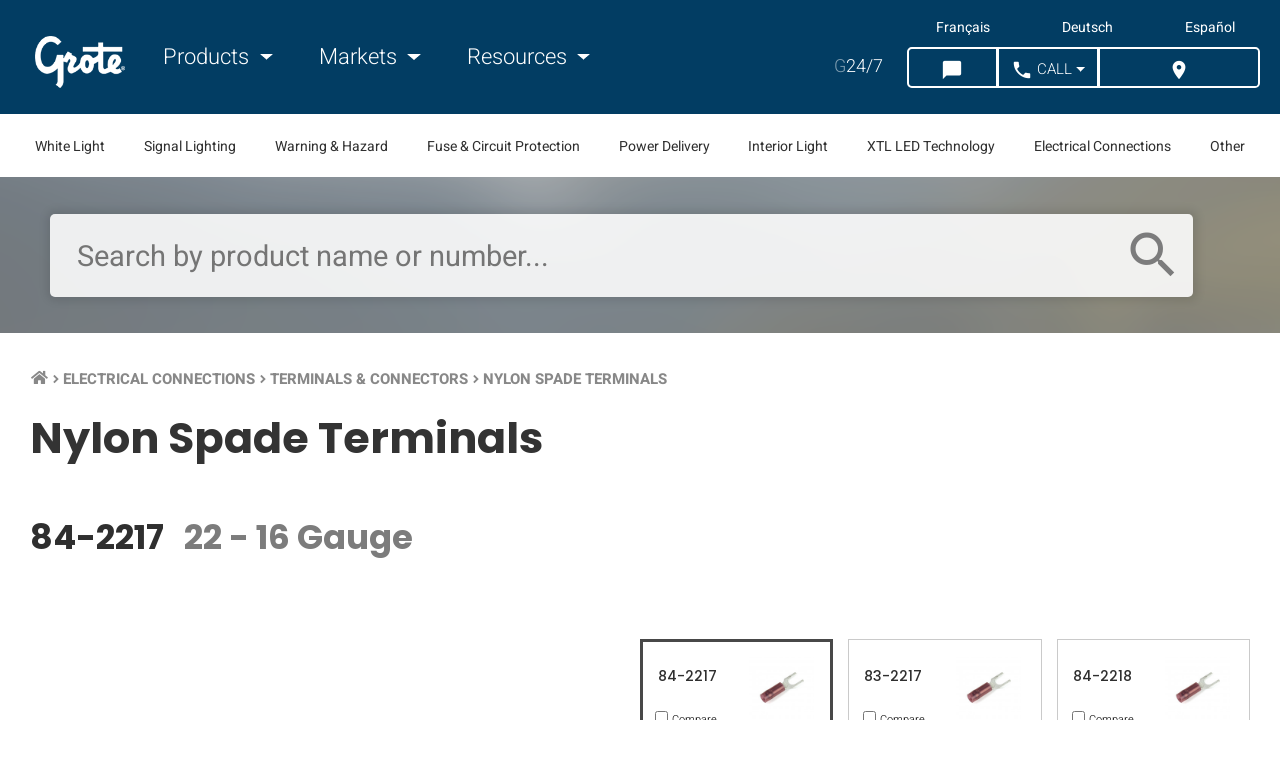

--- FILE ---
content_type: text/html; charset=UTF-8
request_url: https://www.grote.com/electrical-connections/electrical-terminals-connectors/nylon-spade-terminals/
body_size: 12893
content:

<!doctype html>
<html class="no-js" lang="en">
  <head>
    <meta charset="utf-8">
    <meta http-equiv="x-ua-compatible" content="ie=edge">
    <meta name="viewport" content="width=device-width, initial-scale=1.0">    
    <script src="https://app.termly.io/resource-blocker/0f92ef2d-a7ba-4d9f-9d49-0b19f4c588df"></script>
            <script>
    window.dataLayer = window.dataLayer || [];
    </script>
    <!-- Google Tag Manager -->
    <script>(function(w,d,s,l,i){w[l]=w[l]||[];w[l].push({'gtm.start':
    new Date().getTime(),event:'gtm.js'});var f=d.getElementsByTagName(s)[0],
    j=d.createElement(s),dl=l!='dataLayer'?'&l='+l:'';j.async=true;j.src=
    'https://www.googletagmanager.com/gtm.js?id='+i+dl;f.parentNode.insertBefore(j,f);
    })(window,document,'script','dataLayer','GTM-MWLXP5B');</script>
    <!-- End Google Tag Manager -->    
        
    <title>Nylon Spade Terminals | Grote Industries</title>
    <meta name="description" content="Grote&#039;s Nylon Spade Terminals have a nylon insulation sleeve that provides high dielectric strength.">
    <meta property="og:title" content="Nylon Spade Terminals">
    <meta property="og:url" content="https://www.grote.com/electrical-connections/electrical-terminals-connectors/nylon-spade-terminals/">          
                <meta property="og:site_name" content="Grote Industries" />
    <meta property="og:description" content="Grote&#039;s Nylon Spade Terminals have a nylon insulation sleeve that provides high dielectric strength.">
    <meta property="og:image" content="https://www.grote.com/images/kickass-website.png">    <link rel="canonical" href="https://www.grote.com/electrical-connections/electrical-terminals-connectors/nylon-spade-terminals/">
                    <link rel="alternate" hreflang="x-default" href="https://www.grote.com/electrical-connections/electrical-terminals-connectors/nylon-spade-terminals/" />
            <link rel="alternate" hreflang="en" href="https://www.grote.com/electrical-connections/electrical-terminals-connectors/nylon-spade-terminals/" />
            <link rel="alternate" hreflang="fr" href="https://fr.grote.com/electrical-connections/electrical-terminals-connectors/nylon-spade-terminals/" />
            <link rel="alternate" hreflang="de" href="https://de.grote.com/electrical-connections/electrical-terminals-connectors/nylon-spade-terminals/" />
            <link rel="alternate" hreflang="es" href="https://es.grote.com/electrical-connections/electrical-terminals-connectors/nylon-spade-terminals/" />
         <link rel="icon" type="image/png" href="https://www.grote.com/favicon.png">
    <link rel="stylesheet" href="https://www.grote.com/css/frontend/frontend.min.css?cachever=1767616439304">
    <link rel="stylesheet" href="https://www.grote.com/assetts/owl/css/owl.carousel.min.css">
	  <link rel="stylesheet" href="https://www.grote.com/assetts/owl/css/owl.theme.default.min.css">
    <link rel="stylesheet" href="https://www.grote.com/css/font-awesome/all.css">
      
            <meta name="facebook-domain-verification" content="yddusfrqnk2t23mexsuybr27vuqdcu" />
        <script> 
    	var ajaxUrl = 'https://www.grote.com/';
    	var baseUrl = 'https://www.grote.com/';
      var groteLang = 'en';
    </script>
    <script src="https://www.google.com/recaptcha/api.js" defer></script>
      

    <!--[if IE 9]>
      <link href="https://cdn.jsdelivr.net/gh/coliff/bootstrap-ie8/css/bootstrap-ie9.min.css" rel="stylesheet">
      <link rel="stylesheet" href="https://stackpath.bootstrapcdn.com/bootstrap/3.4.1/css/bootstrap.min.css" integrity="sha384-HSMxcRTRxnN+Bdg0JdbxYKrThecOKuH5zCYotlSAcp1+c8xmyTe9GYg1l9a69psu" crossorigin="anonymous">
    <![endif]-->
    <!--[if lte IE 8]>
      <link href="https://cdn.jsdelivr.net/gh/coliff/bootstrap-ie8/css/bootstrap-ie8.min.css" rel="stylesheet">
      <script src="https://cdn.jsdelivr.net/g/html5shiv@3.7.3"></script>
    <![endif]-->

  </head>
    <body  class="lang_en family-template tpl-family-primary">
  <!-- Google Tag Manager (noscript) -->
  <noscript><iframe src="https://www.googletagmanager.com/ns.html?id=GTM-MWLXP5B"
        height="0" width="0" style="display:none;visibility:hidden"></iframe></noscript>
    <!-- End Google Tag Manager (noscript) -->
    
  <div id="family" class="container-fluid">
	<div id="overlay" class="d-none"></div>
	<header class="main">
		<section class="navigation section-wrapper">
    <nav class="navbar navbar-expand-lg content-wrapper container-fluid">
        <button class="navbar-toggler col-auto" type="button">
            <div class="navbar-toggler-icon">
            	<i class="material-icons">menu</i>
            	<span class="text">Menu</span>
           	</div>
        </button>
        <a class="navbar-brand col-auto col-md-auto" href="https://www.grote.com/"><img class="responsive" width="159" height="87" src="https://www.grote.com/img/grote-logo-white-159x87.png" alt="Grote Industries Logo"></a>
        <div class="d-none d-lg-block" id="navbarNav">
        	<div class="speak-to-search d-lg-none row justify-content-center align-items-center">
        		<form id="site-mobile-search-form" action="https://www.grote.com/search/find/product" method="get" class="col-10">

               <input id="speech-input" name="oss_search_input" type="text" placeholder="Search by product name or number..." x-webkit-speech>
	        		<i class="search-icon-mobile material-icons">search</i>

        		</form>
        	</div>
            <ul class="navbar-nav">
                <li class="nav-item mr-4">
                    <a class="nav-link dropdown-toggle main-nav" href="#" id="navbarProducts" data-toggle="productsDropdown">
                        <i class="material-icons d-none left">keyboard_arrow_left</i> Products <i class="material-icons d-none right">keyboard_arrow_right</i>
                    </a>
                </li>
                <li class="nav-item mr-4">
                    <a class="nav-link dropdown-toggle main-nav" href="#" id="navbarApplications" data-toggle="applicationsDropdown">
                        <i class="material-icons d-none left">keyboard_arrow_left</i> Markets <i class="material-icons d-none right">keyboard_arrow_right</i>
                    </a>
                </li>
                <li class="nav-item dropdown">
                    <a class="nav-link dropdown-toggle main-nav" href="#" id="navbarResources" data-toggle="resourcesDropdown">
                        <i class="material-icons d-none left">keyboard_arrow_left</i> Resources <i class="material-icons d-none right">keyboard_arrow_right</i>
                    </a>
                </li>
            </ul>
            <ul class="mobile-langs"> 
                <li><a class="langLink" href="https://www.grote.com">English</a></li>
                <li><a class="langLink" href="https://fr.grote.com">Français</a></li>
                <li><a class="langLink" href="https://de.grote.com">Deutsch</a></li>
                <li><a class="langLink" href="https://es.grote.com">Español</a></li>
            </ul>
            <ul class="mobile-app-links"> 
                <li><a class="appLink" href="https://interchanges.grote.com/">Competitive Interchanges</a></li>
                <li><a class="appLink" href="https://distributors.grote.com/">Distributor Locator</a></li>
            </ul>
        </div>
        <div class="ml-auto">

                          <ul class="lang-list navbar-nav"> 
                                        <li><a class="langLink" href="https://fr.grote.com/electrical-connections/electrical-terminals-connectors/nylon-spade-terminals/" data-lang ="fr" mporgnav="">Français</a></li>
                                        <li><a class="langLink" href="https://de.grote.com/electrical-connections/electrical-terminals-connectors/nylon-spade-terminals/" data-lang ="de" mporgnav="">Deutsch</a></li>
                                        <li><a class="langLink" href="https://es.grote.com/electrical-connections/electrical-terminals-connectors/nylon-spade-terminals/" data-lang ="es" mporgnav="">Español</a></li>
                         
          </ul>

        
          <ul class="g247-btns navbar-nav">
            <li class="nav-item mr-3 d-none d-lg-flex"><a class="nav-link" href="https://shop.grote.com/" target="_blank"><span class="g247">G</span>24/7</a></li>
            <li class="nav-item header-buttons">
                <div class="nav-top-right btn-group btn-group-lg" role="group" aria-label="">
                    <button type="button" class="btn chat-button-desktop" onclick="mavenoid.push({ event: 'assistant-open' })"><i class="material-icons">chat_bubble</i><span class="btnText">&nbsp;Chat</span></button>
                    <button type="button" class="btn chat-button-mobile" onclick="mavenoid.push({ event: 'assistant-open' })"><i class="material-icons">chat_bubble</i><span class="btnText">&nbsp;Chat</span></button>
                    <button id="call-us-header" type="button" class="btn dropdown-toggle"><i class="material-icons">call</i><span class="btnText">&nbsp;Call</span></button>
                        
                    <button id="distributor-header-btn" type="button" class="btn">
                        <a href="https://distributors.grote.com">
                            <i class="material-icons">location_on</i>
                            <span class="btnText">&nbsp;Where to Buy</span>
                        </a>
                    </button>
                </div>
            </li>
        </ul>
        <ul id="call-countries">
            <li><a href="tel:+18006280809"><img src="https://www.grote.com/images/flag_usa.gif" alt="United States Flag"> &nbsp; 800-628-0809</a></li>
            <li><a href="tel:+18002685612"><img src="https://www.grote.com/images/flag_canada.gif" alt="Canadian Flag"> &nbsp; 800-268-5612</a></li>
            <li><a href="tel:+528182624400"><img src="https://www.grote.com/images/flag_mexico.gif" alt="Mexican Flag"> &nbsp; +(52) 81 8262-4400</a></li>
            <li><a href="tel:+99422403310"><img src="https://www.grote.com/images/euflag.gif" alt="European Union Flag"> &nbsp; +49 9422 / 40331-0</a></li>
            <li><a href="tel:+862157749633"><img src="https://www.grote.com/images/flag_china.jpg" alt="Chinese Flag"> &nbsp; +86.21.5774.9633</a></li>
        </ul>
      </div>
    </nav>
</section>
<section class="subnavigation section-wrapper d-none d-xl-block">
    <ul class="content-wrapper row align-items-center justify-content-between text-center text-nowrap">
                <li class="col-auto"><a data-slug="white-light" data-id="4" id="subnav-4" href="#">White Light </a></li>
                 <li class="col-auto"><a data-slug="signal-lighting" data-id="10" id="subnav-10" href="#">Signal Lighting</a></li>
                 <li class="col-auto"><a data-slug="warning-hazard" data-id="3" id="subnav-3" href="#">Warning & Hazard</a></li>
                 <li class="col-auto"><a data-slug="fuse-circuit-protection" data-id="7" id="subnav-7" href="#">Fuse & Circuit Protection</a></li>
                 <li class="col-auto"><a data-slug="power-delivery" data-id="9" id="subnav-9" href="#">Power Delivery </a></li>
                 <li class="col-auto"><a data-slug="interior-light" data-id="5" id="subnav-5" href="#">Interior Light </a></li>
                 <li class="col-auto"><a data-slug="xtl-led-technology" data-id="1" id="subnav-1" href="#">XTL LED Technology </a></li>
                 <li class="col-auto"><a data-slug="electrical-connections" data-id="2" id="subnav-2" href="#">Electrical Connections</a></li>
                 <li class="col-auto"><a data-slug="other" data-id="6" id="subnav-6" href="#">Other</a></li>
             </ul>
</section>
<div class="container-fluid d-none navDropdown" id="productsDropdown">
    <div class="row">
        <div class="col-12 col-lg-9">
            <div class="row">
                                    <div class="col-12 col-lg-3">
                        <h6 class="col-12"><a href="https://www.grote.com/white-light">White Light </a></h6>
                        <ul class="col-auto">
                                                            <li>
                                    <a href="https://www.grote.com/white-light/work-lighting">Work Lighting                                        <i class="material-icons d-block d-lg-none right">keyboard_arrow_right</i>
                                    </a>
                                </li>
                                                            <li>
                                    <a href="https://www.grote.com/white-light/forward-lighting">Forward Lighting                                        <i class="material-icons d-block d-lg-none right">keyboard_arrow_right</i>
                                    </a>
                                </li>
                                                            <li>
                                    <a href="https://www.grote.com/white-light/task-lighting">Task Lighting                                        <i class="material-icons d-block d-lg-none right">keyboard_arrow_right</i>
                                    </a>
                                </li>
                                                    </ul>
                    </div>
                                    <div class="col-12 col-lg-3">
                        <h6 class="col-12"><a href="https://www.grote.com/signal-lighting">Signal Lighting</a></h6>
                        <ul class="col-auto">
                                                            <li>
                                    <a href="https://www.grote.com/signal-lighting/stop-tail-turn-lights">Stop Tail Turn Lights                                        <i class="material-icons d-block d-lg-none right">keyboard_arrow_right</i>
                                    </a>
                                </li>
                                                            <li>
                                    <a href="https://www.grote.com/signal-lighting/clearance-marker-lights">Clearance Marker Lights                                        <i class="material-icons d-block d-lg-none right">keyboard_arrow_right</i>
                                    </a>
                                </li>
                                                            <li>
                                    <a href="https://www.grote.com/signal-lighting/license-back-up">License / Backup Lights                                        <i class="material-icons d-block d-lg-none right">keyboard_arrow_right</i>
                                    </a>
                                </li>
                                                            <li>
                                    <a href="https://www.grote.com/signal-lighting/rv-marine-utility">RV, Marine &amp; Utility                                        <i class="material-icons d-block d-lg-none right">keyboard_arrow_right</i>
                                    </a>
                                </li>
                                                            <li>
                                    <a href="https://www.grote.com/signal-lighting/replacement-led-bulbs">Replacement LED Bulbs                                        <i class="material-icons d-block d-lg-none right">keyboard_arrow_right</i>
                                    </a>
                                </li>
                                                            <li>
                                    <a href="https://www.grote.com/signal-lighting/reflectors">Reflectors                                        <i class="material-icons d-block d-lg-none right">keyboard_arrow_right</i>
                                    </a>
                                </li>
                                                    </ul>
                    </div>
                                    <div class="col-12 col-lg-3">
                        <h6 class="col-12"><a href="https://www.grote.com/warning-hazard">Warning &amp; Hazard</a></h6>
                        <ul class="col-auto">
                                                            <li>
                                    <a href="https://www.grote.com/warning-hazard/light-bars">Light Bars                                        <i class="material-icons d-block d-lg-none right">keyboard_arrow_right</i>
                                    </a>
                                </li>
                                                            <li>
                                    <a href="https://www.grote.com/warning-hazard/directional-warning-lights">Directional Warning Lights                                        <i class="material-icons d-block d-lg-none right">keyboard_arrow_right</i>
                                    </a>
                                </li>
                                                            <li>
                                    <a href="https://www.grote.com/warning-hazard/beacons">Beacons                                        <i class="material-icons d-block d-lg-none right">keyboard_arrow_right</i>
                                    </a>
                                </li>
                                                            <li>
                                    <a href="https://www.grote.com/warning-hazard/warning-and-hazard-lighting-accessories">Accessories                                        <i class="material-icons d-block d-lg-none right">keyboard_arrow_right</i>
                                    </a>
                                </li>
                                                            <li>
                                    <a href="https://www.grote.com/warning-hazard/flashers">Flashers                                        <i class="material-icons d-block d-lg-none right">keyboard_arrow_right</i>
                                    </a>
                                </li>
                                                            <li>
                                    <a href="https://www.grote.com/warning-hazard/audible-devices">Audible Devices                                        <i class="material-icons d-block d-lg-none right">keyboard_arrow_right</i>
                                    </a>
                                </li>
                                                            <li>
                                    <a href="https://www.grote.com/warning-hazard/traffic-safety">Traffic Safety                                        <i class="material-icons d-block d-lg-none right">keyboard_arrow_right</i>
                                    </a>
                                </li>
                                                            <li>
                                    <a href="https://www.grote.com/warning-hazard/highway-snowplow">Highway Snowplow                                        <i class="material-icons d-block d-lg-none right">keyboard_arrow_right</i>
                                    </a>
                                </li>
                                                    </ul>
                    </div>
                                    <div class="col-12 col-lg-3">
                        <h6 class="col-12"><a href="https://www.grote.com/fuse-circuit-protection">Fuse &amp; Circuit Protection</a></h6>
                        <ul class="col-auto">
                                                            <li>
                                    <a href="https://www.grote.com/fuse-circuit-protection/fuses">Fuses                                        <i class="material-icons d-block d-lg-none right">keyboard_arrow_right</i>
                                    </a>
                                </li>
                                                            <li>
                                    <a href="https://www.grote.com/fuse-circuit-protection/fuse-holders">Fuse Holders                                        <i class="material-icons d-block d-lg-none right">keyboard_arrow_right</i>
                                    </a>
                                </li>
                                                            <li>
                                    <a href="https://www.grote.com/fuse-circuit-protection/fuse-panels-terminal-strips">Fuse Panels &amp; Terminal Strips                                        <i class="material-icons d-block d-lg-none right">keyboard_arrow_right</i>
                                    </a>
                                </li>
                                                            <li>
                                    <a href="https://www.grote.com/fuse-circuit-protection/circuit-breakers">Circuit Breakers                                        <i class="material-icons d-block d-lg-none right">keyboard_arrow_right</i>
                                    </a>
                                </li>
                                                    </ul>
                    </div>
                                    <div class="col-12 col-lg-3">
                        <h6 class="col-12"><a href="https://www.grote.com/power-delivery">Power Delivery </a></h6>
                        <ul class="col-auto">
                                                            <li>
                                    <a href="https://www.grote.com/power-delivery/pigtails">Pigtails                                        <i class="material-icons d-block d-lg-none right">keyboard_arrow_right</i>
                                    </a>
                                </li>
                                                            <li>
                                    <a href="https://www.grote.com/power-delivery/wiring-communication">Wiring &amp; Communication                                        <i class="material-icons d-block d-lg-none right">keyboard_arrow_right</i>
                                    </a>
                                </li>
                                                    </ul>
                    </div>
                                    <div class="col-12 col-lg-3">
                        <h6 class="col-12"><a href="https://www.grote.com/interior-light">Interior Light </a></h6>
                        <ul class="col-auto">
                                                            <li>
                                    <a href="https://www.grote.com/interior-light/lamps">Lamps                                        <i class="material-icons d-block d-lg-none right">keyboard_arrow_right</i>
                                    </a>
                                </li>
                                                            <li>
                                    <a href="https://www.grote.com/interior-light/switches">Switches                                        <i class="material-icons d-block d-lg-none right">keyboard_arrow_right</i>
                                    </a>
                                </li>
                                                    </ul>
                    </div>
                                    <div class="col-12 col-lg-3">
                        <h6 class="col-12"><a href="https://www.grote.com/xtl-led-technology">XTL LED Technology </a></h6>
                        <ul class="col-auto">
                                                            <li>
                                    <a href="https://www.grote.com/xtl-led-technology/led-light-strips-xtl-led-technology">LED Light Strips                                        <i class="material-icons d-block d-lg-none right">keyboard_arrow_right</i>
                                    </a>
                                </li>
                                                    </ul>
                    </div>
                                    <div class="col-12 col-lg-3">
                        <h6 class="col-12"><a href="https://www.grote.com/other">Other</a></h6>
                        <ul class="col-auto">
                                                            <li>
                                    <a href="https://www.grote.com/other/brackets-grommets">Brackets &amp; Grommets                                        <i class="material-icons d-block d-lg-none right">keyboard_arrow_right</i>
                                    </a>
                                </li>
                                                            <li>
                                    <a href="https://www.grote.com/other/replacement-lenses">Replacement Lenses                                        <i class="material-icons d-block d-lg-none right">keyboard_arrow_right</i>
                                    </a>
                                </li>
                                                            <li>
                                    <a href="https://www.grote.com/other/turn-signal-switches">Turn Signal Switches                                        <i class="material-icons d-block d-lg-none right">keyboard_arrow_right</i>
                                    </a>
                                </li>
                                                            <li>
                                    <a href="https://www.grote.com/other/mirrors">Mirrors                                        <i class="material-icons d-block d-lg-none right">keyboard_arrow_right</i>
                                    </a>
                                </li>
                                                            <li>
                                    <a href="https://www.grote.com/other/personal-protective-equipment">Personal Protective Equipment                                        <i class="material-icons d-block d-lg-none right">keyboard_arrow_right</i>
                                    </a>
                                </li>
                                                            <li>
                                    <a href="https://www.grote.com/other/retail-displays">Retail Displays                                        <i class="material-icons d-block d-lg-none right">keyboard_arrow_right</i>
                                    </a>
                                </li>
                                                    </ul>
                    </div>
                            </div>
        </div>
        <div class="col-12 col-lg-3">
                        <h6 class="col-12"><a href="https://www.grote.com/electrical-connections">Electrical Connections</a></h6>
            <ul class="col-auto">
                                    <li>
                        <a href="https://www.grote.com/electrical-connections/trailer-connectors">Trailer Connectors                            <i class="material-icons d-block d-lg-none right">keyboard_arrow_right</i>
                        </a>
                    </li>
                                    <li>
                        <a href="https://www.grote.com/electrical-connections/air-products-electrical-assemblies">Air Products &amp; Electrical Assemblies                            <i class="material-icons d-block d-lg-none right">keyboard_arrow_right</i>
                        </a>
                    </li>
                                    <li>
                        <a href="https://www.grote.com/electrical-connections/electrical-terminals-connectors">Terminals &amp; Connectors                            <i class="material-icons d-block d-lg-none right">keyboard_arrow_right</i>
                        </a>
                    </li>
                                    <li>
                        <a href="https://www.grote.com/electrical-connections/wire-cable">Wire &amp; Cable                            <i class="material-icons d-block d-lg-none right">keyboard_arrow_right</i>
                        </a>
                    </li>
                                    <li>
                        <a href="https://www.grote.com/electrical-connections/support-protective">Support &amp; Protective                            <i class="material-icons d-block d-lg-none right">keyboard_arrow_right</i>
                        </a>
                    </li>
                                    <li>
                        <a href="https://www.grote.com/electrical-connections/switches-electrical-assemblies">Switches &amp; Electrical Assemblies                            <i class="material-icons d-block d-lg-none right">keyboard_arrow_right</i>
                        </a>
                    </li>
                                    <li>
                        <a href="https://www.grote.com/electrical-connections/battery-connectors-battery-cables">Battery Connectors &amp; Cable                            <i class="material-icons d-block d-lg-none right">keyboard_arrow_right</i>
                        </a>
                    </li>
                                    <li>
                        <a href="https://www.grote.com/electrical-connections/tools">Kits &amp; Tools                            <i class="material-icons d-block d-lg-none right">keyboard_arrow_right</i>
                        </a>
                    </li>
                            </ul>
                    </div>
    </div>
</div>
<div class="container-fluid d-none navDropdown" id="applicationsDropdown">
    <div class="row">
                    <div class="col-12 col-lg-3">
                                <a href="https://www.grote.com/markets/heavy-duty-truck-lights/">
                    <img class="d-none d-lg-block" src="https://www.grote.com/images/markets-nav-heavy-duty-truck_300px_x_300px.jpg" alt="Heavy-duty truck driving on the highway">
                    <h6 class="title">Heavy Duty Truck <i class="material-icons d-block d-lg-none right">keyboard_arrow_right</i></h6>
                </a>
            </div>
                    <div class="col-12 col-lg-3">
                                <a href="https://www.grote.com/markets/heavy-duty-trailer-lights/">
                    <img class="d-none d-lg-block" src="https://www.grote.com/images/markets-nav-heavy-duty-trailer_300px_x_300px.jpg" alt="Grote lights on back of trailer">
                    <h6 class="title">Heavy Duty Trailer <i class="material-icons d-block d-lg-none right">keyboard_arrow_right</i></h6>
                </a>
            </div>
                    <div class="col-12 col-lg-3">
                                <a href="https://www.grote.com/markets/light-duty-trailer-lights/">
                    <img class="d-none d-lg-block" src="https://www.grote.com/images/markets-nav-light-duty-trailer_300px_x_300px.jpg" alt="truck pulling a boat on a trailer">
                    <h6 class="title">Light-Duty Trailer <i class="material-icons d-block d-lg-none right">keyboard_arrow_right</i></h6>
                </a>
            </div>
                    <div class="col-12 col-lg-3">
                                <a href="https://www.grote.com/markets/work-truck-lights/">
                    <img class="d-none d-lg-block" src="https://www.grote.com/images/markets-nav-work-truck_300px_x_300px.jpg" alt="service trucks">
                    <h6 class="title">Work Truck <i class="material-icons d-block d-lg-none right">keyboard_arrow_right</i></h6>
                </a>
            </div>
                    <div class="col-12 col-lg-3">
                                <a href="https://www.grote.com/markets/agricultural-lights/">
                    <img class="d-none d-lg-block" src="https://www.grote.com/images/markets-nav-agricultural_300px_x_300px.jpg" alt="agriculture">
                    <h6 class="title">Agriculture <i class="material-icons d-block d-lg-none right">keyboard_arrow_right</i></h6>
                </a>
            </div>
                    <div class="col-12 col-lg-3">
                                <a href="https://www.grote.com/markets/mining-lights/">
                    <img class="d-none d-lg-block" src="https://www.grote.com/images/markets-nav-mining_300px_x_300px.jpg" alt="Mining equipment in mining environment">
                    <h6 class="title">Mining <i class="material-icons d-block d-lg-none right">keyboard_arrow_right</i></h6>
                </a>
            </div>
                    <div class="col-12 col-lg-3">
                                <a href="https://www.grote.com/markets/forestry-lights/">
                    <img class="d-none d-lg-block" src="https://www.grote.com/images/markets-nav-forestry_300px_x_300px.jpg" alt="Forestry environment">
                    <h6 class="title">Forestry <i class="material-icons d-block d-lg-none right">keyboard_arrow_right</i></h6>
                </a>
            </div>
                    <div class="col-12 col-lg-3">
                                <a href="https://www.grote.com/markets/construction-lights/">
                    <img class="d-none d-lg-block" src="https://www.grote.com/images/markets-nav-construction_300px_x_300px.jpg" alt="road construction">
                    <h6 class="title">Construction <i class="material-icons d-block d-lg-none right">keyboard_arrow_right</i></h6>
                </a>
            </div>
                    <div class="col-12 col-lg-3">
                                <a href="https://www.grote.com/markets/emergency-vehicle-lights/">
                    <img class="d-none d-lg-block" src="https://www.grote.com/images/markets-nav-emergency_300px_x_300px.jpg" alt="emergency crew and fire truck">
                    <h6 class="title">Emergency <i class="material-icons d-block d-lg-none right">keyboard_arrow_right</i></h6>
                </a>
            </div>
                    <div class="col-12 col-lg-3">
                                <a href="https://www.grote.com/markets/municipal-vehicle-lights/">
                    <img class="d-none d-lg-block" src="https://www.grote.com/images/markets-nav-municipal_300px_x_300px.jpg" alt="view of city from distance">
                    <h6 class="title">Municipal <i class="material-icons d-block d-lg-none right">keyboard_arrow_right</i></h6>
                </a>
            </div>
                    <div class="col-12 col-lg-3">
                                <a href="https://www.grote.com/markets/recreational-off-road-lights/">
                    <img class="d-none d-lg-block" src="https://www.grote.com/images/markets-nav-recreational_300px_x_300px.jpg" alt="grote light at campsite">
                    <h6 class="title">Recreational & Off-Road <i class="material-icons d-block d-lg-none right">keyboard_arrow_right</i></h6>
                </a>
            </div>
                    <div class="col-12 col-lg-3">
                                <a href="https://www.grote.com/markets/specialty-equipment-lights/">
                    <img class="d-none d-lg-block" src="https://www.grote.com/images/markets-nav-specialty_300px_x_300px.jpg" alt="grote led lights on forklift">
                    <h6 class="title">Specialty <i class="material-icons d-block d-lg-none right">keyboard_arrow_right</i></h6>
                </a>
            </div>
            </div>
</div>
<div class="container-fluid d-none navDropdown" id="resourcesDropdown">
    <div class="row">
                        	                	<div class="col-12 col-lg-3 row justify-content-center">
                		<div class="col-auto">
        	        		<h5>Company</h5>
        	            	<ul>
                            <li class="row">
                    <a class="col-12"  href="https://www.grote.com/about/">Company Profile                      <i class="material-icons d-block d-lg-none right">keyboard_arrow_right</i>
                    </a>
                </li>
                            <li class="row">
                    <a class="col-12" target="_blank" rel="nofollow noopener" href="https://careers.grote.com/">Careers                      <i class="material-icons d-block d-lg-none right">keyboard_arrow_right</i>
                    </a>
                </li>
                            <li class="row">
                    <a class="col-12"  href="https://www.grote.com/case-studies/">Case Studies                      <i class="material-icons d-block d-lg-none right">keyboard_arrow_right</i>
                    </a>
                </li>
                            <li class="row">
                    <a class="col-12"  href="https://www.grote.com/contact/">Contact Us                      <i class="material-icons d-block d-lg-none right">keyboard_arrow_right</i>
                    </a>
                </li>
                            <li class="row">
                    <a class="col-12"  href="https://www.grote.com/media-center/">Media Center                      <i class="material-icons d-block d-lg-none right">keyboard_arrow_right</i>
                    </a>
                </li>
                            <li class="row">
                    <a class="col-12"  href="https://www.grote.com/news/">Grote News                      <i class="material-icons d-block d-lg-none right">keyboard_arrow_right</i>
                    </a>
                </li>
                            <li class="row">
                    <a class="col-12"  href="https://www.grote.com/trade-shows-events/">Trade Shows &amp; Events                      <i class="material-icons d-block d-lg-none right">keyboard_arrow_right</i>
                    </a>
                </li>
                            <li class="row">
                    <a class="col-12"  href="https://www.grote.com/about/quality/">Quality                      <i class="material-icons d-block d-lg-none right">keyboard_arrow_right</i>
                    </a>
                </li>
                            <li class="row">
                    <a class="col-12" target="_blank" rel="nofollow noopener" href="https://www.starsafetytechnologies.com/">Star Safety Technologies by Grote                      <i class="material-icons d-block d-lg-none right">keyboard_arrow_right</i>
                    </a>
                </li>
                    	                </ul></div></div>                	<div class="col-12 col-lg-3 row justify-content-center">
                		<div class="col-auto">
        	        		<h5>Partner with Grote</h5>
        	            	<ul>
                            <li class="row">
                    <a class="col-12"  href="https://www.grote.com/partner-with-grote/">Aftermarket Distributors                      <i class="material-icons d-block d-lg-none right">keyboard_arrow_right</i>
                    </a>
                </li>
                            <li class="row">
                    <a class="col-12"  href="https://www.grote.com/partner-with-grote/#partner-fleet">Fleet Owners / Managers                      <i class="material-icons d-block d-lg-none right">keyboard_arrow_right</i>
                    </a>
                </li>
                            <li class="row">
                    <a class="col-12"  href="https://www.grote.com/partner-with-grote/#partner-oem">Original Equipment Manufacturers                      <i class="material-icons d-block d-lg-none right">keyboard_arrow_right</i>
                    </a>
                </li>
                            <li class="row">
                    <a class="col-12" target="_blank" rel="nofollow noopener" href="https://www.grote.com/customer-information-center/merchandising/">Grote Merchandising                      <i class="material-icons d-block d-lg-none right">keyboard_arrow_right</i>
                    </a>
                </li>
                    	                </ul></div></div>                	<div class="col-12 col-lg-3 row justify-content-center">
                		<div class="col-auto">
        	        		<h5>Tech Support &amp; Information</h5>
        	            	<ul>
                            <li class="row">
                    <a class="col-12"  href="https://www.grote.com/resources/dictionary-of-terms/">Dictionary of Terms                      <i class="material-icons d-block d-lg-none right">keyboard_arrow_right</i>
                    </a>
                </li>
                            <li class="row">
                    <a class="col-12"  href="https://www.grote.com/fmvss/">FMVSS                      <i class="material-icons d-block d-lg-none right">keyboard_arrow_right</i>
                    </a>
                </li>
                            <li class="row">
                    <a class="col-12"  href="https://www.grote.com/knowledge-base/">Knowledge Base                      <i class="material-icons d-block d-lg-none right">keyboard_arrow_right</i>
                    </a>
                </li>
                            <li class="row">
                    <a class="col-12" target="_blank" rel="nofollow noopener" href="">Live Chat                      <i class="material-icons d-block d-lg-none right">keyboard_arrow_right</i>
                    </a>
                </li>
                            <li class="row">
                    <a class="col-12"  href="https://www.grote.com/customer-notifications/">Customer Notifications                      <i class="material-icons d-block d-lg-none right">keyboard_arrow_right</i>
                    </a>
                </li>
                            <li class="row">
                    <a class="col-12"  href="https://www.grote.com/resources/part-numbering-guide/">Part Numbering Guide                      <i class="material-icons d-block d-lg-none right">keyboard_arrow_right</i>
                    </a>
                </li>
                            <li class="row">
                    <a class="col-12"  href="https://www.grote.com/technical-tips/">Technical Tips                      <i class="material-icons d-block d-lg-none right">keyboard_arrow_right</i>
                    </a>
                </li>
                            <li class="row">
                    <a class="col-12"  href="https://www.grote.com/resources/warranty/">Warranty                      <i class="material-icons d-block d-lg-none right">keyboard_arrow_right</i>
                    </a>
                </li>
                    	                </ul></div></div>                	<div class="col-12 col-lg-3 row justify-content-center">
                		<div class="col-auto">
        	        		<h5>Customer Information</h5>
        	            	<ul>
                            <li class="row">
                    <a class="col-12"  href="https://www.grote.com/gallery/">Application Gallery                      <i class="material-icons d-block d-lg-none right">keyboard_arrow_right</i>
                    </a>
                </li>
                            <li class="row">
                    <a class="col-12"  href="https://www.grote.com/customer-information-center/brochures/">Brochures                      <i class="material-icons d-block d-lg-none right">keyboard_arrow_right</i>
                    </a>
                </li>
                            <li class="row">
                    <a class="col-12" target="_blank" rel="nofollow noopener" href="https://interchanges.grote.com/">Competitive Interchanges                      <i class="material-icons d-block d-lg-none right">keyboard_arrow_right</i>
                    </a>
                </li>
                            <li class="row">
                    <a class="col-12" target="_blank" rel="nofollow noopener" href="https://distributors.grote.com/">Distributor Locator                      <i class="material-icons d-block d-lg-none right">keyboard_arrow_right</i>
                    </a>
                </li>
                            <li class="row">
                    <a class="col-12"  href="https://www.grote.com/customer-information-center/grote-tv/">Grote TV                      <i class="material-icons d-block d-lg-none right">keyboard_arrow_right</i>
                    </a>
                </li>
                            <li class="row">
                    <a class="col-12"  href="https://www.grote.com/customer-information-center/logos/">Logos                      <i class="material-icons d-block d-lg-none right">keyboard_arrow_right</i>
                    </a>
                </li>
                            <li class="row">
                    <a class="col-12"  href="https://www.grote.com/customer-information-center/merchandising/">Merchandising                      <i class="material-icons d-block d-lg-none right">keyboard_arrow_right</i>
                    </a>
                </li>
                            <li class="row">
                    <a class="col-12"  href="https://www.grote.com/customer-information-center/reference-guides/">Reference Guides                      <i class="material-icons d-block d-lg-none right">keyboard_arrow_right</i>
                    </a>
                </li>
                            </ul>
            </div>
        </div>
    </div>
</div>
<section id="subnavDropdown" class="d-none section-wrapper">
    <div class="content-wrapper">
        <div class="data row"><!-- DATA --></div>
        <div id="subfamily" class="d-none row">            
            <ul class="data col-8 row"><!-- DATA --></ul>
            <div class="col-4 image">
            	<img src="">
        	</div>
            <div style="flex-basis: 100%;" class="sub-panel-header-link"><a href="#">Filter all products within <span class="sub-cat-title-link">sub-category</span><i class="material-icons">keyboard_arrow_right</i></a></div>
        </div>
    </div>
</section>
	</header>
	<section id="hero" class="section-wrapper search-form headline" style="background-image: url(https://www.grote.com/img/oss-background.png);">
	<div class="content-wrapper container-fluid tint-darker ">
		<div class="hero-content" >
			<div class="row justify-content-center search-nav-relative">
				<form id="site-search-form" action="https://www.grote.com/search/find/product" method="post" class="col-12 oss ">
					<div class="row search-box">
						<input id="main-search-input" name="oss_search_input" value="" type="text" placeholder="Search by product name or number..." class="col-10 mr-auto" autocomplete="off">
						<button id="search-icon" class="col-auto" type="submit" name="submit" style="border: none; background-color: transparent; cursor: pointer;"><i class="material-icons">search</i></button>
						
					</div>	
					<ul class="search-inactive-tabs relative">
						<li>Search By:</li>
						<li><a data-search-panel="products" class="search-nav-active active" href="#">Products</a></li>
						<li><a data-search-panel="info-pages" href="#">Informational</a></li>
						<li><a data-search-panel="interchanges" href="#">Interchanges</a></li>
						<li class="inactive-closer"><i class="fa fa-times"></i></li>
					</ul>				
				</form>
			</div>
					</div>
	</div>
	<div id="search-results" class="col-12 d-none relative live-search">
		<ul id="search-type">
			<li>Searching by:</li>
			<li><a data-search-panel="products" class="search-nav-active" href="#">Products</a></li>
			<li><a data-search-panel="info-pages" href="#">Informational</a></li>
			<li><a data-search-panel="interchanges" href="#">Interchanges</a></li>
			
		</ul>
		<div class="container relative">
			<div class="col-12">
				<i class="fa fa-times main-search-nav"></i>
			</div>
		</div>
		<i class="fa fa-times main-search-nav"></i>
		
		<div id="lens-result" class="row d-none"></div>
		<div class="search-panels">
			<div class="panel-products">
				<ul id="search-list-products" class="row"></ul>
			</div>
			<div class="panel-info-pages">
				<ul id="search-list-info-pages" class="row"></ul>
			</div>
			<div class="panel-interchanges">
				<ul id="search-list-interchanges" class="row"></ul>
			</div>
		</div>
	</div>
	<div id="ajax-loader" class="col-auto d-none"><i class="fas fa-spinner fa-spin fa-3x"></i></div>
</section>

	<section class="section-wrapper">
        <div class="content-wrapper container-fluid">
        	<div class="row">
    <ol class="breadcrumb col">
                <li><a href="https://www.grote.com/"><i class="fa fa-home"></i></a></li>
        <li><i class="material-icons">keyboard_arrow_right</i></li>
                                    
        <li>
                        <a href="https://www.grote.com/electrical-connections">                Electrical Connections                        </a>
                    </li>
                <li><i class="material-icons">keyboard_arrow_right</i></li>
                                                    
        <li>
                        <a href="https://www.grote.com/electrical-connections/electrical-terminals-connectors">                Terminals &amp; Connectors                        </a>
                    </li>
                <li><i class="material-icons">keyboard_arrow_right</i></li>
                                                    
        <li>
                        <a href="https://www.grote.com/electrical-connections/electrical-terminals-connectors/nylon-spade-terminals">                Nylon Spade Terminals                        </a>
                    </li>
                            </ol>
</div>        	<div class="row">
        		<div class="col-12">                    
                    <h1>Nylon Spade Terminals</h1>
                                                		</div>
        	</div>
        </div>
    </section>
    <img id="ajax-image-loader" alt="Grote Loading Ajax Spinner" src="https://www.grote.com/img/LoadingG.gif">
    <section id="product-specs" class="section-wrapper">
        <div class="content-wrapper container-fluid">            
        	<div class="row">
                                <h3 class="mb-0 product-title ">84-2217<span>22 - 16 Gauge</span></h3>
        		<h3 class="mb-0 product-title-hover d-none "></h3>
        	</div>
        	<div class="row justify-content-center">
        		<div id="selected-product" class="col-12 col-md-6 position-sticky">
        			<div class="row sticky-top pt-5">
        				<div id="product" class="col-12">
                                                        <div id="featured-imagery">                                
                                <div id="three-sixty">
                                                                    </div>
                                                                <div id="main-image">
                                    <img height="600" width="600" alt="Nylon Spade Terminals, 22 - 16 Gauge, #4 - 6 Stud Size, 15pk" class="main-img" src="https://www.grote.com/images/84-2217_600px_x_600px.jpg">
                                </div>
                                                                                                                                                            </div>
                            <div class="text-center" id="product-name-alt">
                                <h3 class="mb-0 product-title">84-2217<span>22 - 16 Gauge</span></h3>
        		                <h3 class="mb-0 product-title-hover d-none"></h3>
                            </div>					
        					<ul id="img-options" class="row justify-content-center">
                                                                        						<li class="col-auto"><img alt="Nylon Spade Terminals, 22 - 16 Gauge, #4 - 6 Stud Size, 15pk thumbnail" class="mainimage" data-imagetype="main-image" src="https://www.grote.com/images/84-2217_170px_x_170px.jpg"></li>
                                                                                                                                        					</ul>
                            <div class="audio-wrap">
                                                        </div>
        				</div>                        
        			</div>
        		</div>                
        						<div id="products" data-familyid="686" class="d-none d-md-block col-md-6">                    
        			<ul class="row">
                                                                                               
        				<li class="col-md-6 col-lg-4 col-xxl-4" data-fullsizeimg="https://www.grote.com/images/84-2217_600px_x_600px.jpg" data-productnumber="84-2217" data-productid="1789" data-outputtitle="22 - 16 Gauge">
                            <a href="https://www.grote.com/electrical-connections/electrical-terminals-connectors/nylon-spade-terminals/84-2217/">
	        					<div class="row align-items-center selected">
		        					<div class="col-auto">
			        					<h6>84-2217</h6>
			        				</div>
			        				<div class="col text-center">
		        						<img width="170" height="170" alt="Nylon Spade Terminals, 22 - 16 Gauge, #4 - 6 Stud Size, 15pk" class="product-thumbnail img-fluid" src="https://www.grote.com/images/84-2217_170px_x_170px.jpg">
		        					</div>
                                    
	        					</div>
                            </a>
                            <div class="compare-checkbox">
                                <input type="checkbox" class="" name="product_compare_id[]" value="1789" /> <span style="font-size: 11px;"> Compare</span>
                            </div>
        				</li>          
                                                                                               
        				<li class="col-md-6 col-lg-4 col-xxl-4" data-fullsizeimg="https://www.grote.com/images/83-2217_600px_x_600px.jpg" data-productnumber="83-2217" data-productid="1765" data-outputtitle="22 - 16 Gauge">
                            <a href="https://www.grote.com/electrical-connections/electrical-terminals-connectors/nylon-spade-terminals/83-2217/">
	        					<div class="row align-items-center ">
		        					<div class="col-auto">
			        					<h6>83-2217</h6>
			        				</div>
			        				<div class="col text-center">
		        						<img width="170" height="170" alt="Nylon Spade Terminals, 22 - 16 Gauge, #4 - 6 Stud Size, 50pk" class="product-thumbnail img-fluid" src="https://www.grote.com/images/83-2217_170px_x_170px.jpg">
		        					</div>
                                    
	        					</div>
                            </a>
                            <div class="compare-checkbox">
                                <input type="checkbox" class="" name="product_compare_id[]" value="1765" /> <span style="font-size: 11px;"> Compare</span>
                            </div>
        				</li>          
                                                                                               
        				<li class="col-md-6 col-lg-4 col-xxl-4" data-fullsizeimg="https://www.grote.com/images/84-2218_600px_x_600px.jpg" data-productnumber="84-2218" data-productid="1816" data-outputtitle="22 - 16 Gauge">
                            <a href="https://www.grote.com/electrical-connections/electrical-terminals-connectors/nylon-spade-terminals/84-2218/">
	        					<div class="row align-items-center ">
		        					<div class="col-auto">
			        					<h6>84-2218</h6>
			        				</div>
			        				<div class="col text-center">
		        						<img width="170" height="170" alt="Nylon Spade Terminals, 22 - 16 Gauge, #8 - 10 Stud Size, 15pk" class="product-thumbnail img-fluid" src="https://www.grote.com/images/84-2218_170px_x_170px.jpg">
		        					</div>
                                    
	        					</div>
                            </a>
                            <div class="compare-checkbox">
                                <input type="checkbox" class="" name="product_compare_id[]" value="1816" /> <span style="font-size: 11px;"> Compare</span>
                            </div>
        				</li>          
                                                                                               
        				<li class="col-md-6 col-lg-4 col-xxl-4" data-fullsizeimg="https://www.grote.com/images/84-2217_600px_x_600px.jpg" data-productnumber="83-2218" data-productid="1797" data-outputtitle="22 - 16 Gauge">
                            <a href="https://www.grote.com/electrical-connections/electrical-terminals-connectors/nylon-spade-terminals/83-2218/">
	        					<div class="row align-items-center ">
		        					<div class="col-auto">
			        					<h6>83-2218</h6>
			        				</div>
			        				<div class="col text-center">
		        						<img width="170" height="170" alt="Nylon Spade Terminals, 22 - 16 Gauge, #4 - 6 Stud Size, 15pk" class="product-thumbnail img-fluid" src="https://www.grote.com/images/84-2217_170px_x_170px.jpg">
		        					</div>
                                    
	        					</div>
                            </a>
                            <div class="compare-checkbox">
                                <input type="checkbox" class="" name="product_compare_id[]" value="1797" /> <span style="font-size: 11px;"> Compare</span>
                            </div>
        				</li>          
                                                                                               
        				<li class="col-md-6 col-lg-4 col-xxl-4" data-fullsizeimg="https://www.grote.com/images/84-2219_600px_x_600px.jpg" data-productnumber="84-2219" data-productid="1987" data-outputtitle="16 - 14 Gauge">
                            <a href="https://www.grote.com/electrical-connections/electrical-terminals-connectors/nylon-spade-terminals/84-2219/">
	        					<div class="row align-items-center ">
		        					<div class="col-auto">
			        					<h6>84-2219</h6>
			        				</div>
			        				<div class="col text-center">
		        						<img width="170" height="170" alt="Nylon Spade Terminals, 16 - 14 Gauge, #4 - 6 Stud Size, 15pk" class="product-thumbnail img-fluid" src="https://www.grote.com/images/84-2219_170px_x_170px.jpg">
		        					</div>
                                    
	        					</div>
                            </a>
                            <div class="compare-checkbox">
                                <input type="checkbox" class="" name="product_compare_id[]" value="1987" /> <span style="font-size: 11px;"> Compare</span>
                            </div>
        				</li>          
                                                                                               
        				<li class="col-md-6 col-lg-4 col-xxl-4" data-fullsizeimg="https://www.grote.com/images/83-2219_600px_x_600px.jpg" data-productnumber="83-2219" data-productid="689" data-outputtitle="16 - 14 Gauge">
                            <a href="https://www.grote.com/electrical-connections/electrical-terminals-connectors/nylon-spade-terminals/83-2219/">
	        					<div class="row align-items-center ">
		        					<div class="col-auto">
			        					<h6>83-2219</h6>
			        				</div>
			        				<div class="col text-center">
		        						<img width="170" height="170" alt="Nylon Spade Terminals, 16 - 14 Gauge, #4 - 6 Stud Size, 50pk" class="product-thumbnail img-fluid" src="https://www.grote.com/images/83-2219_170px_x_170px.jpg">
		        					</div>
                                    
	        					</div>
                            </a>
                            <div class="compare-checkbox">
                                <input type="checkbox" class="" name="product_compare_id[]" value="689" /> <span style="font-size: 11px;"> Compare</span>
                            </div>
        				</li>          
                                                                                               
        				<li class="col-md-6 col-lg-4 col-xxl-4" data-fullsizeimg="https://www.grote.com/images/84-2220-2_600px_x_600px.jpg" data-productnumber="84-2220" data-productid="1989" data-outputtitle="16 - 14 Gauge">
                            <a href="https://www.grote.com/electrical-connections/electrical-terminals-connectors/nylon-spade-terminals/84-2220/">
	        					<div class="row align-items-center ">
		        					<div class="col-auto">
			        					<h6>84-2220</h6>
			        				</div>
			        				<div class="col text-center">
		        						<img width="170" height="170" alt="Nylon Spade Terminals, 16 - 14 Gauge, #8 - 10 Stud Size, 15pk" class="product-thumbnail img-fluid" src="https://www.grote.com/images/84-2220-2_170px_x_170px.jpg">
		        					</div>
                                    
	        					</div>
                            </a>
                            <div class="compare-checkbox">
                                <input type="checkbox" class="" name="product_compare_id[]" value="1989" /> <span style="font-size: 11px;"> Compare</span>
                            </div>
        				</li>          
                                                                                               
        				<li class="col-md-6 col-lg-4 col-xxl-4" data-fullsizeimg="https://www.grote.com/images/83-2220_600px_x_600px.jpg" data-productnumber="83-2220" data-productid="1988" data-outputtitle="16 - 14 Gauge">
                            <a href="https://www.grote.com/electrical-connections/electrical-terminals-connectors/nylon-spade-terminals/83-2220/">
	        					<div class="row align-items-center ">
		        					<div class="col-auto">
			        					<h6>83-2220</h6>
			        				</div>
			        				<div class="col text-center">
		        						<img width="170" height="170" alt="Nylon Spade Terminals, 16 - 14 Gauge, #8 - 10 Stud Size, 50pk" class="product-thumbnail img-fluid" src="https://www.grote.com/images/83-2220_170px_x_170px.jpg">
		        					</div>
                                    
	        					</div>
                            </a>
                            <div class="compare-checkbox">
                                <input type="checkbox" class="" name="product_compare_id[]" value="1988" /> <span style="font-size: 11px;"> Compare</span>
                            </div>
        				</li>          
                                                                                               
        				<li class="col-md-6 col-lg-4 col-xxl-4" data-fullsizeimg="https://www.grote.com/images/83-2221_600px_x_600px.jpg" data-productnumber="84-2221" data-productid="1991" data-outputtitle="12 - 10 Gauge">
                            <a href="https://www.grote.com/electrical-connections/electrical-terminals-connectors/nylon-spade-terminals/84-2221/">
	        					<div class="row align-items-center ">
		        					<div class="col-auto">
			        					<h6>84-2221</h6>
			        				</div>
			        				<div class="col text-center">
		        						<img width="170" height="170" alt="Nylon Spade Terminals, 12 - 10 Gauge, #4 - 6 Stud Size, 50pk" class="product-thumbnail img-fluid" src="https://www.grote.com/images/83-2221_170px_x_170px.jpg">
		        					</div>
                                    
	        					</div>
                            </a>
                            <div class="compare-checkbox">
                                <input type="checkbox" class="" name="product_compare_id[]" value="1991" /> <span style="font-size: 11px;"> Compare</span>
                            </div>
        				</li>          
                                                                                               
        				<li class="col-md-6 col-lg-4 col-xxl-4" data-fullsizeimg="https://www.grote.com/images/83-2221_600px_x_600px.jpg" data-productnumber="83-2221" data-productid="1990" data-outputtitle="12 - 10 Gauge">
                            <a href="https://www.grote.com/electrical-connections/electrical-terminals-connectors/nylon-spade-terminals/83-2221/">
	        					<div class="row align-items-center ">
		        					<div class="col-auto">
			        					<h6>83-2221</h6>
			        				</div>
			        				<div class="col text-center">
		        						<img width="170" height="170" alt="Nylon Spade Terminals, 12 - 10 Gauge, #4 - 6 Stud Size, 50pk" class="product-thumbnail img-fluid" src="https://www.grote.com/images/83-2221_170px_x_170px.jpg">
		        					</div>
                                    
	        					</div>
                            </a>
                            <div class="compare-checkbox">
                                <input type="checkbox" class="" name="product_compare_id[]" value="1990" /> <span style="font-size: 11px;"> Compare</span>
                            </div>
        				</li>          
                                                                                               
        				<li class="col-md-6 col-lg-4 col-xxl-4" data-fullsizeimg="https://www.grote.com/images/83-2221_600px_x_600px.jpg" data-productnumber="84-2222" data-productid="1993" data-outputtitle="12 - 10 Gauge">
                            <a href="https://www.grote.com/electrical-connections/electrical-terminals-connectors/nylon-spade-terminals/84-2222/">
	        					<div class="row align-items-center ">
		        					<div class="col-auto">
			        					<h6>84-2222</h6>
			        				</div>
			        				<div class="col text-center">
		        						<img width="170" height="170" alt="Nylon Spade Terminals, 12 - 10 Gauge, #4 - 6 Stud Size, 50pk" class="product-thumbnail img-fluid" src="https://www.grote.com/images/83-2221_170px_x_170px.jpg">
		        					</div>
                                    
	        					</div>
                            </a>
                            <div class="compare-checkbox">
                                <input type="checkbox" class="" name="product_compare_id[]" value="1993" /> <span style="font-size: 11px;"> Compare</span>
                            </div>
        				</li>          
                                                                                               
        				<li class="col-md-6 col-lg-4 col-xxl-4" data-fullsizeimg="https://www.grote.com/images/83-2221_600px_x_600px.jpg" data-productnumber="83-2222" data-productid="1992" data-outputtitle="12 - 10 Gauge">
                            <a href="https://www.grote.com/electrical-connections/electrical-terminals-connectors/nylon-spade-terminals/83-2222/">
	        					<div class="row align-items-center ">
		        					<div class="col-auto">
			        					<h6>83-2222</h6>
			        				</div>
			        				<div class="col text-center">
		        						<img width="170" height="170" alt="Nylon Spade Terminals, 12 - 10 Gauge, #4 - 6 Stud Size, 50pk" class="product-thumbnail img-fluid" src="https://www.grote.com/images/83-2221_170px_x_170px.jpg">
		        					</div>
                                    
	        					</div>
                            </a>
                            <div class="compare-checkbox">
                                <input type="checkbox" class="" name="product_compare_id[]" value="1992" /> <span style="font-size: 11px;"> Compare</span>
                            </div>
        				</li>          
                                			</ul>
        		</div>
        		<div id="products-mobile" data-familyid="686" class="d-block d-md-none col-12">
        			<div class="row">
        				<div class="owl-carousel owl-theme text-center">
        						                        	                        	                        <a data-productid="1789" href="https://www.grote.com/electrical-connections/electrical-terminals-connectors/nylon-spade-terminals/84-2217/">
	                        	<div>
                            		<div class="image">
                            					        						<img width="170" height="170" alt="Nylon Spade Terminals, 22 - 16 Gauge, #4 - 6 Stud Size, 15pk" class="product-thumbnail img-fluid" src="https://www.grote.com/images/84-2217_170px_x_170px.jpg">
		        					</div>
		        					<h6 style="font-size: 12px;">84-2217</h6>
		        				</div>
                            </a>
	                        	                        	                        	                        <a data-productid="1765" href="https://www.grote.com/electrical-connections/electrical-terminals-connectors/nylon-spade-terminals/83-2217/">
	                        	<div>
                            		<div class="image">
                            					        						<img width="170" height="170" alt="Nylon Spade Terminals, 22 - 16 Gauge, #4 - 6 Stud Size, 50pk" class="product-thumbnail img-fluid" src="https://www.grote.com/images/83-2217_170px_x_170px.jpg">
		        					</div>
		        					<h6 style="font-size: 12px;">83-2217</h6>
		        				</div>
                            </a>
	                        	                        	                        	                        <a data-productid="1816" href="https://www.grote.com/electrical-connections/electrical-terminals-connectors/nylon-spade-terminals/84-2218/">
	                        	<div>
                            		<div class="image">
                            					        						<img width="170" height="170" alt="Nylon Spade Terminals, 22 - 16 Gauge, #8 - 10 Stud Size, 15pk" class="product-thumbnail img-fluid" src="https://www.grote.com/images/84-2218_170px_x_170px.jpg">
		        					</div>
		        					<h6 style="font-size: 12px;">84-2218</h6>
		        				</div>
                            </a>
	                        	                        	                        	                        <a data-productid="1797" href="https://www.grote.com/electrical-connections/electrical-terminals-connectors/nylon-spade-terminals/83-2218/">
	                        	<div>
                            		<div class="image">
                            					        						<img width="170" height="170" alt="Nylon Spade Terminals, 22 - 16 Gauge, #4 - 6 Stud Size, 15pk" class="product-thumbnail img-fluid" src="https://www.grote.com/images/84-2217_170px_x_170px.jpg">
		        					</div>
		        					<h6 style="font-size: 12px;">83-2218</h6>
		        				</div>
                            </a>
	                        	                        	                        	                        <a data-productid="1987" href="https://www.grote.com/electrical-connections/electrical-terminals-connectors/nylon-spade-terminals/84-2219/">
	                        	<div>
                            		<div class="image">
                            					        						<img width="170" height="170" alt="Nylon Spade Terminals, 16 - 14 Gauge, #4 - 6 Stud Size, 15pk" class="product-thumbnail img-fluid" src="https://www.grote.com/images/84-2219_170px_x_170px.jpg">
		        					</div>
		        					<h6 style="font-size: 12px;">84-2219</h6>
		        				</div>
                            </a>
	                        	                        	                        	                        <a data-productid="689" href="https://www.grote.com/electrical-connections/electrical-terminals-connectors/nylon-spade-terminals/83-2219/">
	                        	<div>
                            		<div class="image">
                            					        						<img width="170" height="170" alt="Nylon Spade Terminals, 16 - 14 Gauge, #4 - 6 Stud Size, 50pk" class="product-thumbnail img-fluid" src="https://www.grote.com/images/83-2219_170px_x_170px.jpg">
		        					</div>
		        					<h6 style="font-size: 12px;">83-2219</h6>
		        				</div>
                            </a>
	                        	                        	                        	                        <a data-productid="1989" href="https://www.grote.com/electrical-connections/electrical-terminals-connectors/nylon-spade-terminals/84-2220/">
	                        	<div>
                            		<div class="image">
                            					        						<img width="170" height="170" alt="Nylon Spade Terminals, 16 - 14 Gauge, #8 - 10 Stud Size, 15pk" class="product-thumbnail img-fluid" src="https://www.grote.com/images/84-2220-2_170px_x_170px.jpg">
		        					</div>
		        					<h6 style="font-size: 12px;">84-2220</h6>
		        				</div>
                            </a>
	                        	                        	                        	                        <a data-productid="1988" href="https://www.grote.com/electrical-connections/electrical-terminals-connectors/nylon-spade-terminals/83-2220/">
	                        	<div>
                            		<div class="image">
                            					        						<img width="170" height="170" alt="Nylon Spade Terminals, 16 - 14 Gauge, #8 - 10 Stud Size, 50pk" class="product-thumbnail img-fluid" src="https://www.grote.com/images/83-2220_170px_x_170px.jpg">
		        					</div>
		        					<h6 style="font-size: 12px;">83-2220</h6>
		        				</div>
                            </a>
	                        	                        	                        	                        <a data-productid="1991" href="https://www.grote.com/electrical-connections/electrical-terminals-connectors/nylon-spade-terminals/84-2221/">
	                        	<div>
                            		<div class="image">
                            					        						<img width="170" height="170" alt="Nylon Spade Terminals, 12 - 10 Gauge, #4 - 6 Stud Size, 50pk" class="product-thumbnail img-fluid" src="https://www.grote.com/images/83-2221_170px_x_170px.jpg">
		        					</div>
		        					<h6 style="font-size: 12px;">84-2221</h6>
		        				</div>
                            </a>
	                        	                        	                        	                        <a data-productid="1990" href="https://www.grote.com/electrical-connections/electrical-terminals-connectors/nylon-spade-terminals/83-2221/">
	                        	<div>
                            		<div class="image">
                            					        						<img width="170" height="170" alt="Nylon Spade Terminals, 12 - 10 Gauge, #4 - 6 Stud Size, 50pk" class="product-thumbnail img-fluid" src="https://www.grote.com/images/83-2221_170px_x_170px.jpg">
		        					</div>
		        					<h6 style="font-size: 12px;">83-2221</h6>
		        				</div>
                            </a>
	                        	                        	                        	                        <a data-productid="1993" href="https://www.grote.com/electrical-connections/electrical-terminals-connectors/nylon-spade-terminals/84-2222/">
	                        	<div>
                            		<div class="image">
                            					        						<img width="170" height="170" alt="Nylon Spade Terminals, 12 - 10 Gauge, #4 - 6 Stud Size, 50pk" class="product-thumbnail img-fluid" src="https://www.grote.com/images/83-2221_170px_x_170px.jpg">
		        					</div>
		        					<h6 style="font-size: 12px;">84-2222</h6>
		        				</div>
                            </a>
	                        	                        	                        	                        <a data-productid="1992" href="https://www.grote.com/electrical-connections/electrical-terminals-connectors/nylon-spade-terminals/83-2222/">
	                        	<div>
                            		<div class="image">
                            					        						<img width="170" height="170" alt="Nylon Spade Terminals, 12 - 10 Gauge, #4 - 6 Stud Size, 50pk" class="product-thumbnail img-fluid" src="https://www.grote.com/images/83-2221_170px_x_170px.jpg">
		        					</div>
		        					<h6 style="font-size: 12px;">83-2222</h6>
		        				</div>
                            </a>
	                        	                    </div>
        			</div>
        		</div>
                        	</div>
               
            </div>

    </section>
    
						<section  data-productscount="0" class="section-wrapper" id="compare-products">
			<div class="content-wrapper container-fluid">
				<h2>Compare</h2>
				<p class="compare-products-subtitle"><span id="compare-count">0</span> <span id="plural-products">Product</span> Added</p>				
				<div class="buttons-wrapper">					
					<button class="btn btn-clear-compare"><i class="material-icons">close</i> Clear</button>
					<button class="btn btn-show-compare"><i class="material-icons">keyboard_arrow_up</i> Show</button>
				</div>
			</div>
		</section>
		<section id="products-compare-modal">
			<div class="content-wrapper container-fluid">
				<div class="compare-head content-wrapper container-fluid">
					<h2>Compare</h2>
					<p class='quickly-compare' id="quickly-compare">Quickly compare up to 5 Grote products...</p>
					<div class="buttons-wrapper">
						<a href="https://www.grote.com/ProductFunctions/download-pdf-compare"><button class="btn btn-download-pdf"><i class="material-icons">cloud_download</i> Download PDF</button></a>
						<button class="btn btn-hide-compare"><i class="material-icons">keyboard_arrow_down</i> Hide</button>
						<img id="pdf-loader" alt="pdf spinner" src="https://www.grote.com/img/rolling-1s-29px.gif" />
						
					</div>
				</div>
				<div id="compare-body-mobile-vert" style="display:none;">
					<h2>[MISSING: mobile_display_warn	Please turn your phone to ]</h2>
				</div>
				<div class="compare-body text-center" id="compare-body">
					<div id="comparison-table">
						<table class="table table-responsive">
							<thead>
								<tr>
									<th class="part-number">&nbsp;</th>
																	</tr>
							</thead>
							<tbody>

							</tbody>
						</table>
						<div class="busy-compare">
							<h3>Building product information</h3>
							<div class="load-image-g">
								<img src="https://www.grote.com/img/LoadingG.gif" alt="Loading, please wait">
							</div>
							<p>Please wait a moment...</p>
						</div>
					</div>
					<button class="btn main btn-compare">Compare</button>
					
					<p class="txt-compare d-block">Add more products to compare</p>
					<div id="comparison-table">
						<table class="table"></table>
					</div>
				</div>
				<div class="compare-footer">

				</div>
			</div>
		</section>
    <section id="features" class="section-wrapper">
        <div class="content-wrapper container-fluid">
            <div class="col-12">
                                <div class="row">
                    <div id="tech-specs" class="col-12 col-md-6">
                                                    
            			<h5>Technical specifications</h5>
            			<ul class="specs">
                                                                                    <li><strong>Material:</strong> Nylon</li> 
                                                                                                                <li><strong>Color:</strong> Red</li> 
                                                                                                                <li><strong>Gauge:</strong> 22-18 GA</li> 
                                                                                                                <li><strong>Connection Type:</strong> Spade</li> 
                                                                                                                <li><strong>Pack Quantity:</strong> 15</li> 
                                                                                                                <li><strong>Stud or Tab Size:</strong> #4 - 6</li> 
                                                                                                                <li><strong>Product Type:</strong> Terminal</li> 
                                                                                                                                                                        <li><strong>Style:</strong> Spade</li> 
                                                                                                                <li><strong>ROHS:</strong> Yes</li> 
                                                                                                                <li><strong>UL Listed:</strong> Y</li> 
                                                                                                                <li><strong>Voltage Rating:</strong> 600 V</li> 
                                                                                                                <li><strong>Warranty:</strong> 1 Year</li> 
                                                                                                            </ul>
                                    		</div>

            		<div id="features-benefits" class="col-12 col-md-6">
                                                <h5>Features & benefits</h5>
                                                <ul>
                                                                                                                                                        <li>Continuous operating temperature 105&deg;C (221&deg;F)</li>
                                                                <li>Nylon insulation sleeve provides high dielectric strength</li>
                                                                                                                    </ul>
                                                
                        <div class="distributors-cta">
                            <a href="#"><i class="fa fa-map-marker-alt"></i> Find a Local Distributor</a>
                        </div> 
                    </div>
                </div>
            </div>
        </div>
    </section>
    <section id="related" class="section-wrapper">
        <div class="content-wrapper container-fluid">
            <div id="related-info" class="col-12">        			
            	<h5>Related information</h5>

<div class="row">
    
                                        
    
    <div class="col-md-6">
        <div class="col-12 shared-downloads">
            <div class="row">
                <ul class="col-sm-6">
                    <li><a href="https://www.grote.com/customer-information-center/reference-guides/">Download Reference Guide</a></li>
                    <li><a href="https://www.grote.com/resources/part-numbering-guide/">Part numbering guide</a></li>
                    <li><a href="https://www.grote.com/fmvss/">FMVSS/SAE Charts</a></li>
                </ul>
                <ul class="col-sm-6">
                    <li><a href="javascript:window.print()">Print page</a></li>
                </ul>
                <div id="social-media-share-on" class="sixteen">
    <!-- AddToAny BEGIN -->
    <div class="a2a_kit a2a_kit_size_25 a2a_default_style" style="display: inline-flex; justify-content: end;">
        <a class="a2a_dd" href="https://www.addtoany.com/share"></a>
        <a class="a2a_button_facebook"></a>
        <a class="a2a_button_twitter"></a>
        <a class="a2a_button_reddit"></a>
        <a class="a2a_button_pinterest"></a>
        <a class="a2a_button_linkedin"></a>
        <a class="a2a_button_email"></a>
    </div>
    <script async src="https://static.addtoany.com/menu/page.js"></script>
    <!-- AddToAny END -->
</div>            </div>
        </div>
    </div>
</div>            </div>
        </div>
    </section>
                        <section id="customer-reviews" class="section-wrapper">
        <div class="content-wrapper container-fluid">
        	<h4>Customer reviews</h4>
        	<ul>
                                <li class="placeholder-no-review">It doesn't look as though anyone has left a review for this product yet, be the first?</li>
                        	</ul>
        	<div class="row mt-4">
        		<div class="col-md-6">
        			<a class="btn btn-primary leave-review-btn" id="expand-review-form" href="#">Leave a review <i class="material-icons">keyboard_arrow_right</i></a>
        		</div>
        		<div class="col-md-6 text-right">
                            		</div>
        	</div>
            <form class="row" id="leave-review-form" action="" method="post">
                <div class="row">
                    <div class="col-md-8">
                        <div class="form-group">
                            <select class="form-control" id="product-number-select" placeholder="Select Product Number" name="product_number_select">
                                                                <option value="1789">84-2217</option>
                                                                <option value="1765">83-2217</option>
                                                                <option value="1816">84-2218</option>
                                                                <option value="1797">83-2218</option>
                                                                <option value="1987">84-2219</option>
                                                                <option value="689">83-2219</option>
                                                                <option value="1989">84-2220</option>
                                                                <option value="1988">83-2220</option>
                                                                <option value="1991">84-2221</option>
                                                                <option value="1990">83-2221</option>
                                                                <option value="1993">84-2222</option>
                                                                <option value="1992">83-2222</option>
                                                    
                            </select>
                        </div>
                        <div class="form-group row">
                            <div class="col-md-6">
                                <input id="first-name" class="form-control" type="text" placeholder="First Name (Published)">
                            </div>
                            <div class="col-md-6">
                                <input id="last-name" class="form-control" type="text" placeholder="Last Name (Initial Published)">
                            </div>
                        </div>
                        <div class="form-group row">
                            <div class="col-md-8">
                                <input id="email-address" class="form-control" type="text" placeholder="Email Address (Not published)">
                            </div>               
                        </div>
                        <div class="form-group">
                            <textarea id="review" class="form-control" name="review"></textarea>
                        </div>
                        <div class="form-group">
                            <div class="consent-wrapper">
                                <p class="consent-p"><input id="consent" class="from-control" type="checkbox" value="consent_given"> I consent to my data being processed and published by Grote Industries </p>

                                <p class="marketing-p"><input id="marketing" class="from-control" type="checkbox" value="consent_given"> I would like to be added to the Grote Industries email marketing list. </p>

                                <div class="consent-info">By ticking this checkbox, you are agreeing that we can process and securely store your data. Your review, rating, your first name and the initial of your last name will be published on the website. Any of your other personal information such as your email address will only be used for administrative purposes in accordance with our <a href="https://www.grote.com/privacy-policy">privacy policy</a>.</div>
                                
                            </div>
                            <div class="g-recaptcha" data-sitekey="6LcWpKEUAAAAAGesV-MvwjIkohA8bmBocNFFR_6j"></div>
                            <div id="output-wrap">
                                <div id="review-output-responder">
                                    <p>This is a response from the server</p>
                                </div>
                            </div>  
                        </div>
                        <div class="form-group row">
                            <div class="col-md-8 review-submit-info">
                                <small>
                                <p>Any HTML tags (such as links) will be automatically removed, this helps us to reduce spam. 
                                Reviews are moderated by an administrator before they will appear on the website.</p>                                </small>
                            </div>
                            <div class="col-md-4 submit-container">                                
                                <input type="submit" class="review-btn submit-review" value="Submit Review">
                                <img id="review-ajax-loader" alt="rolling logo ajax spinner" src="https://www.grote.com/img/rolling-1s-29px.gif">
                            </div>
                        </div>
                    </div>
                    <div class="col-md-4">
                        <div id="rate-box">
                            <p>Please rate the selected product out of 5.</p>
                            <div id="rate-stars">
                                <i data-rating="1" class="fas fa-star"></i>
                                <i data-rating="2" class="fas fa-star"></i>
                                <i data-rating="3" class="fas fa-star"></i>
                                <i data-rating="4" class="fas fa-star"></i>
                                <i data-rating="5" class="far fa-star"></i>
                                <input id="user-rating" type="hidden" name="user_rating" value="5">
                            </div>
                        </div>
                    </div>
                </div>
            </form>
        </div>
    </section>            <section id="similar-products" class="section-wrapper">
        <div class="content-wrapper container-fluid">
            <header class="row align-items-center">
                <div class="col-auto mr-auto">
                    <h5 class="mb-0">Similar products you may be interested in</h5>
                </div>
            </header>
            <div class="row results">
                         
                    <div class="owl-carousel owl-theme text-center">
                                            
                        <a href="https://www.grote.com/electrical-connections/electrical-terminals-connectors/vinyl-step-down-butt-connectors/">
                        <div>
                            <div class="image">
                                <img alt="Vinyl Step Down Butt Connectors, 22-18 to 16-14 Gauge" src="https://www.grote.com/images/84-2114_300px_x_300px.jpg">
                            </div>                           
                            <p class="family-name mt-auto">Vinyl Step Down Butt Connectors</p>        
                        </div>    
                        </a>
                                            
                        <a href="https://www.grote.com/electrical-connections/electrical-terminals-connectors/nylon-butt-connectors/">
                        <div>
                            <div class="image">
                                <img alt="Nylon Butt Connectors, 12 - 10 Gauge, 100pk" src="https://www.grote.com/images/84-2590_300px_x_300px.jpg">
                            </div>                           
                            <p class="family-name mt-auto">Nylon Butt Connectors</p>        
                        </div>    
                        </a>
                                            
                        <a href="https://www.grote.com/electrical-connections/electrical-terminals-connectors/crimp-solder-seal-butt-connectors/">
                        <div>
                            <div class="image">
                                <img alt="Crimp Solder &amp; Seal Butt Connectors, 20 - 18 Gauge, 100pk" src="https://www.grote.com/images/84-2929_300px_x_300px.jpg">
                            </div>                           
                            <p class="family-name mt-auto">Crimp Solder &amp; Seal Butt Connectors</p>        
                        </div>    
                        </a>
                                            
                        <a href="https://www.grote.com/electrical-connections/electrical-terminals-connectors/weather-pack-terminals/">
                        <div>
                            <div class="image">
                                <img alt="Weather Pack Terminals, 20 - 16 Gauge, Male, 1000pk" src="https://www.grote.com/images/84-20002_300px_x_300px.jpg">
                            </div>                           
                            <p class="family-name mt-auto">Weather Pack Terminals</p>        
                        </div>    
                        </a>
                                            
                        <a href="https://www.grote.com/electrical-connections/electrical-terminals-connectors/dummy-plug-for-slim-line-plugs/">
                        <div>
                            <div class="image">
                                <img alt="Dummy Plug (For Slim-Line Plugs), Dummy Plug, 50pk" src="https://www.grote.com/images/99502_300px_x_300px.jpg">
                            </div>                           
                            <p class="family-name mt-auto">Dummy Plugs (For Slim-Line Plugs)</p>        
                        </div>    
                        </a>
                                            
                        <a href="https://www.grote.com/electrical-connections/electrical-terminals-connectors/heat-shrink-solder-splice-connectors/">
                        <div>
                            <div class="image">
                                <img alt="heat shrinkable solder splice connector" src="https://www.grote.com/images/featured-family-image-heat-shrinkable-solder-splice-connectors_300px_x_300px.jpg">
                            </div>                           
                            <p class="family-name mt-auto">Heat Shrink &amp; Solder Splice Connectors</p>        
                        </div>    
                        </a>
                                            
                        <a href="https://www.grote.com/electrical-connections/electrical-terminals-connectors/uninsulated-special-adapters/">
                        <div>
                            <div class="image">
                                <img alt="Uninsulated Special Adapters, Double Flat Quick Disconnect, Female, 15pk" src="https://www.grote.com/images/84-2900_300px_x_300px.jpg">
                            </div>                           
                            <p class="family-name mt-auto">Uninsulated Special Adapters</p>        
                        </div>    
                        </a>
                                            
                        <a href="https://www.grote.com/electrical-connections/electrical-terminals-connectors/metri-pack-480-series/">
                        <div>
                            <div class="image">
                                <img alt="Metri-Pack 480 Series, 16 - 14 Gauge, Male, 10pk" src="https://www.grote.com/images/84-2028_300px_x_300px.jpg">
                            </div>                           
                            <p class="family-name mt-auto">Metri-Pack® 480 Series</p>        
                        </div>    
                        </a>
                                            
                        <a href="https://www.grote.com/electrical-connections/electrical-terminals-connectors/vinyl-4-way-x-connectors/">
                        <div>
                            <div class="image">
                                <img alt="Vinyl 4-Way &quot;X&quot; Connectors, 16 - 14 Gauge, 5pk" src="https://www.grote.com/images/84-2382_300px_x_300px.jpg">
                            </div>                           
                            <p class="family-name mt-auto">Vinyl 4-Way &quot;X&quot; Connectors</p>        
                        </div>    
                        </a>
                                            </div>                   
                            </div>
        </div>
    </section>
             <footer> 
            
            <section id="g-247" class="section-wrapper">
                <div class="content-wrapper container-fluid">
                    <div class="row align-items-center">
                        <div class="col-auto">
                            <i class="material-icons">access_time</i>
                        </div>
                        <div class="col">
                            <h2><span>G</span>24/7</h2>
                            <p>Around the clock coverage for our partners.</p>
                        </div>
                    </div>
                </div>
            </section>
            <section class="footer section-wrapper">
                <div class="row justify-content-between content-wrapper">                    
                    <ul class="footer-nav">
                        <li><a href="https://www.grote.com/contact">Contact</a></li>
                        <li><a href="https://www.grote.com/terms-of-use">Terms</a></li>
                        <li><a href="https://www.grote.com/privacy-policy">Privacy Policy</a></li>
                                               
                        <li><a href="https://www.grote.com/cookie-policy">Cookie Policy</a></li>
                        <li><a href="https://shop.grote.com/" target="_blank">G24/7</a></li>
                        <li><a href="#" onclick="window.displayPreferenceModal();return false;" id="termly-consent-preferences">Manage Cookie Preferences</a></li>
                    </ul>
                    <div class="col-auto footer-social">
                        <ul class="list-inline">
                            <li class="list-inline-item"><a href="https://twitter.com/GroteIndustries" target="_blank"><i class="fab fa-twitter-square"></i></a></li>
                            <li class="list-inline-item"><a href="https://www.facebook.com/GroteIndustries" target="_blank"><i class="fab fa-facebook-square"></i></a></li>
                            <li class="list-inline-item"><a href="https://www.linkedin.com/company/grote-industries-llc/" target="_blank"><i class="fab fa-linkedin"></i></a></li>
                        </ul>
                    </div>
                </div>
            </section>
        </footer>
        
    <!-- External libraries: jQuery & GreenSock -->
    
    <script src="https://www.grote.com/assetts/jquery-3.5.1.min.js" ></script> 
	<script src="https://cdnjs.cloudflare.com/ajax/libs/popper.js/1.14.6/umd/popper.min.js" integrity="sha384-wHAiFfRlMFy6i5SRaxvfOCifBUQy1xHdJ/yoi7FRNXMRBu5WHdZYu1hA6ZOblgut" crossorigin="anonymous"></script>
	<script src="https://www.grote.com/js/frontend/bootstrap.min.js"  defer></script>
    <script src="https://www.grote.com/assetts/owl/owl.carousel.min.js" defer></script>
    <script src="https://www.grote.com/assetts/listnav/jquery-listnav.min.js" defer></script>
    <script src="https://www.grote.com/assetts/reel/reel.js" defer></script>
    

    <script src="https://www.grote.com/js/frontend/frontend.min.js?cachever=1750024541738" defer></script>


                
        <script>
        // --- begin mavenoid embedded troubleshooter --- 
        (function(m,a,v,e,n,o,i,d) { n=m.createElement(a);n.async=true;n.src="https://app.mavenoid.com/embedded/embedded.js";
            o=m.getElementsByTagName(a)[0];o.parentNode.insertBefore(n,o);v[e]=v[e]||[]; })(document,"script",window,"mavenoid"); 
            // --- end mavenoid embedded troubleshooter--- 
            mavenoid.push({ event: "assistant-mount", clientId: "ma_7m70u1c65q_vns9m5r2478bvbqulmio567c93tqqjkeccht"
        }); 
        </script>
    
    <!--[if IE 9]>
      <script src="https://cdn.jsdelivr.net/gh/coliff/bootstrap-ie8/js/bootstrap-ie9.min.js"></script>
    <![endif]-->
    <!--[if lte IE 8]>
      <script src="https://code.jquery.com/jquery-1.12.4.min.js"></script>
      <script src="https://cdn.jsdelivr.net/gh/coliff/bootstrap-ie8/js/bootstrap-ie8.min.js"></script>
      <script src="https://stackpath.bootstrapcdn.com/bootstrap/4.4.0/js/bootstrap.js"></script>
    <![endif]-->

        <!-- Product Compare ID's -->
        <script>var compareArray = []</script>
   
    <form id="csrf-site-tokens">
                <input type="hidden" id="csrf-site-search" name="csrf_grote_token" value="43db700ec47a4b03418a3720ec638b51">
                        <input type="hidden" id="csrf-products" name="csrf_grote_token" value="43db700ec47a4b03418a3720ec638b51">
                                <input type="hidden" id="csrf-review" name="csrf_grote_token" value="43db700ec47a4b03418a3720ec638b51">
                        <input type="hidden" id="issue-csrf" name="csrf_grote_token" value="43db700ec47a4b03418a3720ec638b51">
                    </form>   

       


    
    
    
    
        
        
    <!-- NOTE:  Slick Slider JS now moved to app.js -->
      </body>
</html>


--- FILE ---
content_type: text/html; charset=utf-8
request_url: https://www.google.com/recaptcha/api2/anchor?ar=1&k=6LcWpKEUAAAAAGesV-MvwjIkohA8bmBocNFFR_6j&co=aHR0cHM6Ly93d3cuZ3JvdGUuY29tOjQ0Mw..&hl=en&v=N67nZn4AqZkNcbeMu4prBgzg&size=normal&anchor-ms=20000&execute-ms=30000&cb=g0ocyhv4uqwc
body_size: 49271
content:
<!DOCTYPE HTML><html dir="ltr" lang="en"><head><meta http-equiv="Content-Type" content="text/html; charset=UTF-8">
<meta http-equiv="X-UA-Compatible" content="IE=edge">
<title>reCAPTCHA</title>
<style type="text/css">
/* cyrillic-ext */
@font-face {
  font-family: 'Roboto';
  font-style: normal;
  font-weight: 400;
  font-stretch: 100%;
  src: url(//fonts.gstatic.com/s/roboto/v48/KFO7CnqEu92Fr1ME7kSn66aGLdTylUAMa3GUBHMdazTgWw.woff2) format('woff2');
  unicode-range: U+0460-052F, U+1C80-1C8A, U+20B4, U+2DE0-2DFF, U+A640-A69F, U+FE2E-FE2F;
}
/* cyrillic */
@font-face {
  font-family: 'Roboto';
  font-style: normal;
  font-weight: 400;
  font-stretch: 100%;
  src: url(//fonts.gstatic.com/s/roboto/v48/KFO7CnqEu92Fr1ME7kSn66aGLdTylUAMa3iUBHMdazTgWw.woff2) format('woff2');
  unicode-range: U+0301, U+0400-045F, U+0490-0491, U+04B0-04B1, U+2116;
}
/* greek-ext */
@font-face {
  font-family: 'Roboto';
  font-style: normal;
  font-weight: 400;
  font-stretch: 100%;
  src: url(//fonts.gstatic.com/s/roboto/v48/KFO7CnqEu92Fr1ME7kSn66aGLdTylUAMa3CUBHMdazTgWw.woff2) format('woff2');
  unicode-range: U+1F00-1FFF;
}
/* greek */
@font-face {
  font-family: 'Roboto';
  font-style: normal;
  font-weight: 400;
  font-stretch: 100%;
  src: url(//fonts.gstatic.com/s/roboto/v48/KFO7CnqEu92Fr1ME7kSn66aGLdTylUAMa3-UBHMdazTgWw.woff2) format('woff2');
  unicode-range: U+0370-0377, U+037A-037F, U+0384-038A, U+038C, U+038E-03A1, U+03A3-03FF;
}
/* math */
@font-face {
  font-family: 'Roboto';
  font-style: normal;
  font-weight: 400;
  font-stretch: 100%;
  src: url(//fonts.gstatic.com/s/roboto/v48/KFO7CnqEu92Fr1ME7kSn66aGLdTylUAMawCUBHMdazTgWw.woff2) format('woff2');
  unicode-range: U+0302-0303, U+0305, U+0307-0308, U+0310, U+0312, U+0315, U+031A, U+0326-0327, U+032C, U+032F-0330, U+0332-0333, U+0338, U+033A, U+0346, U+034D, U+0391-03A1, U+03A3-03A9, U+03B1-03C9, U+03D1, U+03D5-03D6, U+03F0-03F1, U+03F4-03F5, U+2016-2017, U+2034-2038, U+203C, U+2040, U+2043, U+2047, U+2050, U+2057, U+205F, U+2070-2071, U+2074-208E, U+2090-209C, U+20D0-20DC, U+20E1, U+20E5-20EF, U+2100-2112, U+2114-2115, U+2117-2121, U+2123-214F, U+2190, U+2192, U+2194-21AE, U+21B0-21E5, U+21F1-21F2, U+21F4-2211, U+2213-2214, U+2216-22FF, U+2308-230B, U+2310, U+2319, U+231C-2321, U+2336-237A, U+237C, U+2395, U+239B-23B7, U+23D0, U+23DC-23E1, U+2474-2475, U+25AF, U+25B3, U+25B7, U+25BD, U+25C1, U+25CA, U+25CC, U+25FB, U+266D-266F, U+27C0-27FF, U+2900-2AFF, U+2B0E-2B11, U+2B30-2B4C, U+2BFE, U+3030, U+FF5B, U+FF5D, U+1D400-1D7FF, U+1EE00-1EEFF;
}
/* symbols */
@font-face {
  font-family: 'Roboto';
  font-style: normal;
  font-weight: 400;
  font-stretch: 100%;
  src: url(//fonts.gstatic.com/s/roboto/v48/KFO7CnqEu92Fr1ME7kSn66aGLdTylUAMaxKUBHMdazTgWw.woff2) format('woff2');
  unicode-range: U+0001-000C, U+000E-001F, U+007F-009F, U+20DD-20E0, U+20E2-20E4, U+2150-218F, U+2190, U+2192, U+2194-2199, U+21AF, U+21E6-21F0, U+21F3, U+2218-2219, U+2299, U+22C4-22C6, U+2300-243F, U+2440-244A, U+2460-24FF, U+25A0-27BF, U+2800-28FF, U+2921-2922, U+2981, U+29BF, U+29EB, U+2B00-2BFF, U+4DC0-4DFF, U+FFF9-FFFB, U+10140-1018E, U+10190-1019C, U+101A0, U+101D0-101FD, U+102E0-102FB, U+10E60-10E7E, U+1D2C0-1D2D3, U+1D2E0-1D37F, U+1F000-1F0FF, U+1F100-1F1AD, U+1F1E6-1F1FF, U+1F30D-1F30F, U+1F315, U+1F31C, U+1F31E, U+1F320-1F32C, U+1F336, U+1F378, U+1F37D, U+1F382, U+1F393-1F39F, U+1F3A7-1F3A8, U+1F3AC-1F3AF, U+1F3C2, U+1F3C4-1F3C6, U+1F3CA-1F3CE, U+1F3D4-1F3E0, U+1F3ED, U+1F3F1-1F3F3, U+1F3F5-1F3F7, U+1F408, U+1F415, U+1F41F, U+1F426, U+1F43F, U+1F441-1F442, U+1F444, U+1F446-1F449, U+1F44C-1F44E, U+1F453, U+1F46A, U+1F47D, U+1F4A3, U+1F4B0, U+1F4B3, U+1F4B9, U+1F4BB, U+1F4BF, U+1F4C8-1F4CB, U+1F4D6, U+1F4DA, U+1F4DF, U+1F4E3-1F4E6, U+1F4EA-1F4ED, U+1F4F7, U+1F4F9-1F4FB, U+1F4FD-1F4FE, U+1F503, U+1F507-1F50B, U+1F50D, U+1F512-1F513, U+1F53E-1F54A, U+1F54F-1F5FA, U+1F610, U+1F650-1F67F, U+1F687, U+1F68D, U+1F691, U+1F694, U+1F698, U+1F6AD, U+1F6B2, U+1F6B9-1F6BA, U+1F6BC, U+1F6C6-1F6CF, U+1F6D3-1F6D7, U+1F6E0-1F6EA, U+1F6F0-1F6F3, U+1F6F7-1F6FC, U+1F700-1F7FF, U+1F800-1F80B, U+1F810-1F847, U+1F850-1F859, U+1F860-1F887, U+1F890-1F8AD, U+1F8B0-1F8BB, U+1F8C0-1F8C1, U+1F900-1F90B, U+1F93B, U+1F946, U+1F984, U+1F996, U+1F9E9, U+1FA00-1FA6F, U+1FA70-1FA7C, U+1FA80-1FA89, U+1FA8F-1FAC6, U+1FACE-1FADC, U+1FADF-1FAE9, U+1FAF0-1FAF8, U+1FB00-1FBFF;
}
/* vietnamese */
@font-face {
  font-family: 'Roboto';
  font-style: normal;
  font-weight: 400;
  font-stretch: 100%;
  src: url(//fonts.gstatic.com/s/roboto/v48/KFO7CnqEu92Fr1ME7kSn66aGLdTylUAMa3OUBHMdazTgWw.woff2) format('woff2');
  unicode-range: U+0102-0103, U+0110-0111, U+0128-0129, U+0168-0169, U+01A0-01A1, U+01AF-01B0, U+0300-0301, U+0303-0304, U+0308-0309, U+0323, U+0329, U+1EA0-1EF9, U+20AB;
}
/* latin-ext */
@font-face {
  font-family: 'Roboto';
  font-style: normal;
  font-weight: 400;
  font-stretch: 100%;
  src: url(//fonts.gstatic.com/s/roboto/v48/KFO7CnqEu92Fr1ME7kSn66aGLdTylUAMa3KUBHMdazTgWw.woff2) format('woff2');
  unicode-range: U+0100-02BA, U+02BD-02C5, U+02C7-02CC, U+02CE-02D7, U+02DD-02FF, U+0304, U+0308, U+0329, U+1D00-1DBF, U+1E00-1E9F, U+1EF2-1EFF, U+2020, U+20A0-20AB, U+20AD-20C0, U+2113, U+2C60-2C7F, U+A720-A7FF;
}
/* latin */
@font-face {
  font-family: 'Roboto';
  font-style: normal;
  font-weight: 400;
  font-stretch: 100%;
  src: url(//fonts.gstatic.com/s/roboto/v48/KFO7CnqEu92Fr1ME7kSn66aGLdTylUAMa3yUBHMdazQ.woff2) format('woff2');
  unicode-range: U+0000-00FF, U+0131, U+0152-0153, U+02BB-02BC, U+02C6, U+02DA, U+02DC, U+0304, U+0308, U+0329, U+2000-206F, U+20AC, U+2122, U+2191, U+2193, U+2212, U+2215, U+FEFF, U+FFFD;
}
/* cyrillic-ext */
@font-face {
  font-family: 'Roboto';
  font-style: normal;
  font-weight: 500;
  font-stretch: 100%;
  src: url(//fonts.gstatic.com/s/roboto/v48/KFO7CnqEu92Fr1ME7kSn66aGLdTylUAMa3GUBHMdazTgWw.woff2) format('woff2');
  unicode-range: U+0460-052F, U+1C80-1C8A, U+20B4, U+2DE0-2DFF, U+A640-A69F, U+FE2E-FE2F;
}
/* cyrillic */
@font-face {
  font-family: 'Roboto';
  font-style: normal;
  font-weight: 500;
  font-stretch: 100%;
  src: url(//fonts.gstatic.com/s/roboto/v48/KFO7CnqEu92Fr1ME7kSn66aGLdTylUAMa3iUBHMdazTgWw.woff2) format('woff2');
  unicode-range: U+0301, U+0400-045F, U+0490-0491, U+04B0-04B1, U+2116;
}
/* greek-ext */
@font-face {
  font-family: 'Roboto';
  font-style: normal;
  font-weight: 500;
  font-stretch: 100%;
  src: url(//fonts.gstatic.com/s/roboto/v48/KFO7CnqEu92Fr1ME7kSn66aGLdTylUAMa3CUBHMdazTgWw.woff2) format('woff2');
  unicode-range: U+1F00-1FFF;
}
/* greek */
@font-face {
  font-family: 'Roboto';
  font-style: normal;
  font-weight: 500;
  font-stretch: 100%;
  src: url(//fonts.gstatic.com/s/roboto/v48/KFO7CnqEu92Fr1ME7kSn66aGLdTylUAMa3-UBHMdazTgWw.woff2) format('woff2');
  unicode-range: U+0370-0377, U+037A-037F, U+0384-038A, U+038C, U+038E-03A1, U+03A3-03FF;
}
/* math */
@font-face {
  font-family: 'Roboto';
  font-style: normal;
  font-weight: 500;
  font-stretch: 100%;
  src: url(//fonts.gstatic.com/s/roboto/v48/KFO7CnqEu92Fr1ME7kSn66aGLdTylUAMawCUBHMdazTgWw.woff2) format('woff2');
  unicode-range: U+0302-0303, U+0305, U+0307-0308, U+0310, U+0312, U+0315, U+031A, U+0326-0327, U+032C, U+032F-0330, U+0332-0333, U+0338, U+033A, U+0346, U+034D, U+0391-03A1, U+03A3-03A9, U+03B1-03C9, U+03D1, U+03D5-03D6, U+03F0-03F1, U+03F4-03F5, U+2016-2017, U+2034-2038, U+203C, U+2040, U+2043, U+2047, U+2050, U+2057, U+205F, U+2070-2071, U+2074-208E, U+2090-209C, U+20D0-20DC, U+20E1, U+20E5-20EF, U+2100-2112, U+2114-2115, U+2117-2121, U+2123-214F, U+2190, U+2192, U+2194-21AE, U+21B0-21E5, U+21F1-21F2, U+21F4-2211, U+2213-2214, U+2216-22FF, U+2308-230B, U+2310, U+2319, U+231C-2321, U+2336-237A, U+237C, U+2395, U+239B-23B7, U+23D0, U+23DC-23E1, U+2474-2475, U+25AF, U+25B3, U+25B7, U+25BD, U+25C1, U+25CA, U+25CC, U+25FB, U+266D-266F, U+27C0-27FF, U+2900-2AFF, U+2B0E-2B11, U+2B30-2B4C, U+2BFE, U+3030, U+FF5B, U+FF5D, U+1D400-1D7FF, U+1EE00-1EEFF;
}
/* symbols */
@font-face {
  font-family: 'Roboto';
  font-style: normal;
  font-weight: 500;
  font-stretch: 100%;
  src: url(//fonts.gstatic.com/s/roboto/v48/KFO7CnqEu92Fr1ME7kSn66aGLdTylUAMaxKUBHMdazTgWw.woff2) format('woff2');
  unicode-range: U+0001-000C, U+000E-001F, U+007F-009F, U+20DD-20E0, U+20E2-20E4, U+2150-218F, U+2190, U+2192, U+2194-2199, U+21AF, U+21E6-21F0, U+21F3, U+2218-2219, U+2299, U+22C4-22C6, U+2300-243F, U+2440-244A, U+2460-24FF, U+25A0-27BF, U+2800-28FF, U+2921-2922, U+2981, U+29BF, U+29EB, U+2B00-2BFF, U+4DC0-4DFF, U+FFF9-FFFB, U+10140-1018E, U+10190-1019C, U+101A0, U+101D0-101FD, U+102E0-102FB, U+10E60-10E7E, U+1D2C0-1D2D3, U+1D2E0-1D37F, U+1F000-1F0FF, U+1F100-1F1AD, U+1F1E6-1F1FF, U+1F30D-1F30F, U+1F315, U+1F31C, U+1F31E, U+1F320-1F32C, U+1F336, U+1F378, U+1F37D, U+1F382, U+1F393-1F39F, U+1F3A7-1F3A8, U+1F3AC-1F3AF, U+1F3C2, U+1F3C4-1F3C6, U+1F3CA-1F3CE, U+1F3D4-1F3E0, U+1F3ED, U+1F3F1-1F3F3, U+1F3F5-1F3F7, U+1F408, U+1F415, U+1F41F, U+1F426, U+1F43F, U+1F441-1F442, U+1F444, U+1F446-1F449, U+1F44C-1F44E, U+1F453, U+1F46A, U+1F47D, U+1F4A3, U+1F4B0, U+1F4B3, U+1F4B9, U+1F4BB, U+1F4BF, U+1F4C8-1F4CB, U+1F4D6, U+1F4DA, U+1F4DF, U+1F4E3-1F4E6, U+1F4EA-1F4ED, U+1F4F7, U+1F4F9-1F4FB, U+1F4FD-1F4FE, U+1F503, U+1F507-1F50B, U+1F50D, U+1F512-1F513, U+1F53E-1F54A, U+1F54F-1F5FA, U+1F610, U+1F650-1F67F, U+1F687, U+1F68D, U+1F691, U+1F694, U+1F698, U+1F6AD, U+1F6B2, U+1F6B9-1F6BA, U+1F6BC, U+1F6C6-1F6CF, U+1F6D3-1F6D7, U+1F6E0-1F6EA, U+1F6F0-1F6F3, U+1F6F7-1F6FC, U+1F700-1F7FF, U+1F800-1F80B, U+1F810-1F847, U+1F850-1F859, U+1F860-1F887, U+1F890-1F8AD, U+1F8B0-1F8BB, U+1F8C0-1F8C1, U+1F900-1F90B, U+1F93B, U+1F946, U+1F984, U+1F996, U+1F9E9, U+1FA00-1FA6F, U+1FA70-1FA7C, U+1FA80-1FA89, U+1FA8F-1FAC6, U+1FACE-1FADC, U+1FADF-1FAE9, U+1FAF0-1FAF8, U+1FB00-1FBFF;
}
/* vietnamese */
@font-face {
  font-family: 'Roboto';
  font-style: normal;
  font-weight: 500;
  font-stretch: 100%;
  src: url(//fonts.gstatic.com/s/roboto/v48/KFO7CnqEu92Fr1ME7kSn66aGLdTylUAMa3OUBHMdazTgWw.woff2) format('woff2');
  unicode-range: U+0102-0103, U+0110-0111, U+0128-0129, U+0168-0169, U+01A0-01A1, U+01AF-01B0, U+0300-0301, U+0303-0304, U+0308-0309, U+0323, U+0329, U+1EA0-1EF9, U+20AB;
}
/* latin-ext */
@font-face {
  font-family: 'Roboto';
  font-style: normal;
  font-weight: 500;
  font-stretch: 100%;
  src: url(//fonts.gstatic.com/s/roboto/v48/KFO7CnqEu92Fr1ME7kSn66aGLdTylUAMa3KUBHMdazTgWw.woff2) format('woff2');
  unicode-range: U+0100-02BA, U+02BD-02C5, U+02C7-02CC, U+02CE-02D7, U+02DD-02FF, U+0304, U+0308, U+0329, U+1D00-1DBF, U+1E00-1E9F, U+1EF2-1EFF, U+2020, U+20A0-20AB, U+20AD-20C0, U+2113, U+2C60-2C7F, U+A720-A7FF;
}
/* latin */
@font-face {
  font-family: 'Roboto';
  font-style: normal;
  font-weight: 500;
  font-stretch: 100%;
  src: url(//fonts.gstatic.com/s/roboto/v48/KFO7CnqEu92Fr1ME7kSn66aGLdTylUAMa3yUBHMdazQ.woff2) format('woff2');
  unicode-range: U+0000-00FF, U+0131, U+0152-0153, U+02BB-02BC, U+02C6, U+02DA, U+02DC, U+0304, U+0308, U+0329, U+2000-206F, U+20AC, U+2122, U+2191, U+2193, U+2212, U+2215, U+FEFF, U+FFFD;
}
/* cyrillic-ext */
@font-face {
  font-family: 'Roboto';
  font-style: normal;
  font-weight: 900;
  font-stretch: 100%;
  src: url(//fonts.gstatic.com/s/roboto/v48/KFO7CnqEu92Fr1ME7kSn66aGLdTylUAMa3GUBHMdazTgWw.woff2) format('woff2');
  unicode-range: U+0460-052F, U+1C80-1C8A, U+20B4, U+2DE0-2DFF, U+A640-A69F, U+FE2E-FE2F;
}
/* cyrillic */
@font-face {
  font-family: 'Roboto';
  font-style: normal;
  font-weight: 900;
  font-stretch: 100%;
  src: url(//fonts.gstatic.com/s/roboto/v48/KFO7CnqEu92Fr1ME7kSn66aGLdTylUAMa3iUBHMdazTgWw.woff2) format('woff2');
  unicode-range: U+0301, U+0400-045F, U+0490-0491, U+04B0-04B1, U+2116;
}
/* greek-ext */
@font-face {
  font-family: 'Roboto';
  font-style: normal;
  font-weight: 900;
  font-stretch: 100%;
  src: url(//fonts.gstatic.com/s/roboto/v48/KFO7CnqEu92Fr1ME7kSn66aGLdTylUAMa3CUBHMdazTgWw.woff2) format('woff2');
  unicode-range: U+1F00-1FFF;
}
/* greek */
@font-face {
  font-family: 'Roboto';
  font-style: normal;
  font-weight: 900;
  font-stretch: 100%;
  src: url(//fonts.gstatic.com/s/roboto/v48/KFO7CnqEu92Fr1ME7kSn66aGLdTylUAMa3-UBHMdazTgWw.woff2) format('woff2');
  unicode-range: U+0370-0377, U+037A-037F, U+0384-038A, U+038C, U+038E-03A1, U+03A3-03FF;
}
/* math */
@font-face {
  font-family: 'Roboto';
  font-style: normal;
  font-weight: 900;
  font-stretch: 100%;
  src: url(//fonts.gstatic.com/s/roboto/v48/KFO7CnqEu92Fr1ME7kSn66aGLdTylUAMawCUBHMdazTgWw.woff2) format('woff2');
  unicode-range: U+0302-0303, U+0305, U+0307-0308, U+0310, U+0312, U+0315, U+031A, U+0326-0327, U+032C, U+032F-0330, U+0332-0333, U+0338, U+033A, U+0346, U+034D, U+0391-03A1, U+03A3-03A9, U+03B1-03C9, U+03D1, U+03D5-03D6, U+03F0-03F1, U+03F4-03F5, U+2016-2017, U+2034-2038, U+203C, U+2040, U+2043, U+2047, U+2050, U+2057, U+205F, U+2070-2071, U+2074-208E, U+2090-209C, U+20D0-20DC, U+20E1, U+20E5-20EF, U+2100-2112, U+2114-2115, U+2117-2121, U+2123-214F, U+2190, U+2192, U+2194-21AE, U+21B0-21E5, U+21F1-21F2, U+21F4-2211, U+2213-2214, U+2216-22FF, U+2308-230B, U+2310, U+2319, U+231C-2321, U+2336-237A, U+237C, U+2395, U+239B-23B7, U+23D0, U+23DC-23E1, U+2474-2475, U+25AF, U+25B3, U+25B7, U+25BD, U+25C1, U+25CA, U+25CC, U+25FB, U+266D-266F, U+27C0-27FF, U+2900-2AFF, U+2B0E-2B11, U+2B30-2B4C, U+2BFE, U+3030, U+FF5B, U+FF5D, U+1D400-1D7FF, U+1EE00-1EEFF;
}
/* symbols */
@font-face {
  font-family: 'Roboto';
  font-style: normal;
  font-weight: 900;
  font-stretch: 100%;
  src: url(//fonts.gstatic.com/s/roboto/v48/KFO7CnqEu92Fr1ME7kSn66aGLdTylUAMaxKUBHMdazTgWw.woff2) format('woff2');
  unicode-range: U+0001-000C, U+000E-001F, U+007F-009F, U+20DD-20E0, U+20E2-20E4, U+2150-218F, U+2190, U+2192, U+2194-2199, U+21AF, U+21E6-21F0, U+21F3, U+2218-2219, U+2299, U+22C4-22C6, U+2300-243F, U+2440-244A, U+2460-24FF, U+25A0-27BF, U+2800-28FF, U+2921-2922, U+2981, U+29BF, U+29EB, U+2B00-2BFF, U+4DC0-4DFF, U+FFF9-FFFB, U+10140-1018E, U+10190-1019C, U+101A0, U+101D0-101FD, U+102E0-102FB, U+10E60-10E7E, U+1D2C0-1D2D3, U+1D2E0-1D37F, U+1F000-1F0FF, U+1F100-1F1AD, U+1F1E6-1F1FF, U+1F30D-1F30F, U+1F315, U+1F31C, U+1F31E, U+1F320-1F32C, U+1F336, U+1F378, U+1F37D, U+1F382, U+1F393-1F39F, U+1F3A7-1F3A8, U+1F3AC-1F3AF, U+1F3C2, U+1F3C4-1F3C6, U+1F3CA-1F3CE, U+1F3D4-1F3E0, U+1F3ED, U+1F3F1-1F3F3, U+1F3F5-1F3F7, U+1F408, U+1F415, U+1F41F, U+1F426, U+1F43F, U+1F441-1F442, U+1F444, U+1F446-1F449, U+1F44C-1F44E, U+1F453, U+1F46A, U+1F47D, U+1F4A3, U+1F4B0, U+1F4B3, U+1F4B9, U+1F4BB, U+1F4BF, U+1F4C8-1F4CB, U+1F4D6, U+1F4DA, U+1F4DF, U+1F4E3-1F4E6, U+1F4EA-1F4ED, U+1F4F7, U+1F4F9-1F4FB, U+1F4FD-1F4FE, U+1F503, U+1F507-1F50B, U+1F50D, U+1F512-1F513, U+1F53E-1F54A, U+1F54F-1F5FA, U+1F610, U+1F650-1F67F, U+1F687, U+1F68D, U+1F691, U+1F694, U+1F698, U+1F6AD, U+1F6B2, U+1F6B9-1F6BA, U+1F6BC, U+1F6C6-1F6CF, U+1F6D3-1F6D7, U+1F6E0-1F6EA, U+1F6F0-1F6F3, U+1F6F7-1F6FC, U+1F700-1F7FF, U+1F800-1F80B, U+1F810-1F847, U+1F850-1F859, U+1F860-1F887, U+1F890-1F8AD, U+1F8B0-1F8BB, U+1F8C0-1F8C1, U+1F900-1F90B, U+1F93B, U+1F946, U+1F984, U+1F996, U+1F9E9, U+1FA00-1FA6F, U+1FA70-1FA7C, U+1FA80-1FA89, U+1FA8F-1FAC6, U+1FACE-1FADC, U+1FADF-1FAE9, U+1FAF0-1FAF8, U+1FB00-1FBFF;
}
/* vietnamese */
@font-face {
  font-family: 'Roboto';
  font-style: normal;
  font-weight: 900;
  font-stretch: 100%;
  src: url(//fonts.gstatic.com/s/roboto/v48/KFO7CnqEu92Fr1ME7kSn66aGLdTylUAMa3OUBHMdazTgWw.woff2) format('woff2');
  unicode-range: U+0102-0103, U+0110-0111, U+0128-0129, U+0168-0169, U+01A0-01A1, U+01AF-01B0, U+0300-0301, U+0303-0304, U+0308-0309, U+0323, U+0329, U+1EA0-1EF9, U+20AB;
}
/* latin-ext */
@font-face {
  font-family: 'Roboto';
  font-style: normal;
  font-weight: 900;
  font-stretch: 100%;
  src: url(//fonts.gstatic.com/s/roboto/v48/KFO7CnqEu92Fr1ME7kSn66aGLdTylUAMa3KUBHMdazTgWw.woff2) format('woff2');
  unicode-range: U+0100-02BA, U+02BD-02C5, U+02C7-02CC, U+02CE-02D7, U+02DD-02FF, U+0304, U+0308, U+0329, U+1D00-1DBF, U+1E00-1E9F, U+1EF2-1EFF, U+2020, U+20A0-20AB, U+20AD-20C0, U+2113, U+2C60-2C7F, U+A720-A7FF;
}
/* latin */
@font-face {
  font-family: 'Roboto';
  font-style: normal;
  font-weight: 900;
  font-stretch: 100%;
  src: url(//fonts.gstatic.com/s/roboto/v48/KFO7CnqEu92Fr1ME7kSn66aGLdTylUAMa3yUBHMdazQ.woff2) format('woff2');
  unicode-range: U+0000-00FF, U+0131, U+0152-0153, U+02BB-02BC, U+02C6, U+02DA, U+02DC, U+0304, U+0308, U+0329, U+2000-206F, U+20AC, U+2122, U+2191, U+2193, U+2212, U+2215, U+FEFF, U+FFFD;
}

</style>
<link rel="stylesheet" type="text/css" href="https://www.gstatic.com/recaptcha/releases/N67nZn4AqZkNcbeMu4prBgzg/styles__ltr.css">
<script nonce="GNrdHQ2jDyVrVDUlGQHU_Q" type="text/javascript">window['__recaptcha_api'] = 'https://www.google.com/recaptcha/api2/';</script>
<script type="text/javascript" src="https://www.gstatic.com/recaptcha/releases/N67nZn4AqZkNcbeMu4prBgzg/recaptcha__en.js" nonce="GNrdHQ2jDyVrVDUlGQHU_Q">
      
    </script></head>
<body><div id="rc-anchor-alert" class="rc-anchor-alert"></div>
<input type="hidden" id="recaptcha-token" value="[base64]">
<script type="text/javascript" nonce="GNrdHQ2jDyVrVDUlGQHU_Q">
      recaptcha.anchor.Main.init("[\x22ainput\x22,[\x22bgdata\x22,\x22\x22,\[base64]/[base64]/[base64]/[base64]/[base64]/UltsKytdPUU6KEU8MjA0OD9SW2wrK109RT4+NnwxOTI6KChFJjY0NTEyKT09NTUyOTYmJk0rMTxjLmxlbmd0aCYmKGMuY2hhckNvZGVBdChNKzEpJjY0NTEyKT09NTYzMjA/[base64]/[base64]/[base64]/[base64]/[base64]/[base64]/[base64]\x22,\[base64]\\u003d\x22,\x22dMOfwoPDmcKiL8OKwqHCgcKhw7vCgBzDscORBmlRUkbCmmJnwq5fwoMsw4fCnmtOIcKCV8OrA8O5wrE0T8OWwqrCuMKnAQjDvcK/w5cINcKUS2JdwoBEAcOCRisdSlcXw6E/[base64]/BEPDiMOWwpsqWUvDlMO7MiXCgcKVSwjDgMKjwpBlwqDDsFLDmQ5Pw6swMsOIwrxPw7pkMsOxR2IRYlcqTsOWeHABeMOjw7kTXDPDmF/Cty8rTzwhw7vCqsKoaMKfw6FuIMKbwrYmTgbCi0bCg0BOwrhXw5XCqRHCpcKdw73DliLCnFTCvwkLPMOjeMK4wpcqfmfDoMKgA8KCwoPCnBkuw5HDhMK/VTV0wpExScKmw6VDw47DtBzDuWnDj1fDuRoxw7t7PxnCi1DDncK6w6RgaTzDuMKEdhYzwr/DhcKGw7vDighBS8K+wrRfw7INI8OGG8O/WcK5wq8pKsOOD8KGU8O0wrvCsMKPTS0cajB+PBt0wrNmwq7DlMKOX8OERQDDrMKJb0kURsORIMOSw4HCpsKkaAByw4HCihHDi2HCiMO+wojDvCFbw6UTESTClV/Dh8KSwqpGBDIoKB3Dm1fCmD/[base64]/Dp8O6w4J4AiYcw5TCocKmTcKSBHLCvMOofWN+wqQpScKNFsKAwoIhw5MfKcONw4dnwoMxwqjDnsO0LjoXHMO9XSfCvnHCu8OHwpROwpg9wo0/w6nDssOJw5HCp0LDswXDk8OOcMKdJAdmR0LDhA/[base64]/d8KHwovDsMOhwrVVw7vCucKwUGwvwrHDv8Ohwo9Jw5/DkcKWw4Zbwp3Cr1LDoVFUGiFAw59FwrnCsE7CgQfCgHtVRWceTsO8AcODwqnCghnDuA7CncOVR3MJWcKoZAgRw4YNaTdAwrQCwpDCqMOFw53DjcOtZRxgw6vCosOEw4FCIcKGFgLCmsOJw5QBw5IxSQDDm8OOFwpsHC/[base64]/CnW9Cw4zDjcKrwq5/EcK2wqHClgzDnMKkwqV4MBw9wojClcOIwpbCnAMESUwVLzbCgcKMwo3CtcOUwpF6w48wwoDCsMOCw6NKT2bCsCHDmldUd3vDiMKoeMK+SU17w5XDnVcYEBLDpcKcwqEnPMOscxkiGGhEw6tqwq/ClMOIw7XDhD4Sw5DChMOEw5/CuBwzWwlhwp/DlGN3wpQFHcKfZMOiUlNfwqXDiMOudkRPYyjDusO7W0rCoMOhWjNmXgwvw5lAB1vDscKIXMKCwrlyw7zDnsKdOXrCp35gKRNRZsKDw5rDkxzCksOew58le2FpwptPMcOMXsO1wqx/[base64]/PMOhAsOuw5XDjxbCjcKtwoDCjkDDuzYkQsOKbMK6YsKSw6ARwq7DugQTGMOEw5bCjG8MLcOAwrLDncOWBcK3w6PDkMKfw5V/[base64]/DqXTDr8KBw4sfw4nCg8KKeQzCusKsw7fDpGY+C3jChMO6wrdqBmJyR8O9w47CjMOjCH5iwpPCsMK6w5XCnMKrw5k3HsKpO8O4w6c1w5rDnk5JTgxhE8OJfl/CiMKIUXJqwrDClMOcw7oNeBvDs3vCssO/JsK7WQvCjz94w6oWFFfDkMOceMKpPRggRMKjOjJjwooBwoTChcKAe0vCrFlHw7nDj8OGwrwYwrHDv8OZwr/DqmTDsT4XwqnCoMO+wrEKBmNFwqVgw5oew77CtmlAKV/CmSTDpjd0Ayc/[base64]/WsK2bMOwOcKIw67DjsOVw5t5w6F3XSzDtEJ0YlZTw6FCDMK7wpkqwpTDljk/BMOLewtJW8KbwqLDmCYOwrFgMlrDp3fDhCnCqnPCocKITMKcw7N6OR40woJYw44kwoNfQn/[base64]/CucOXw7ocfCbCpMKawoR3fMOJw7vDp1fCjEogwo12wo8/woPCo2trw7XDmV3DmcKTZVAXD3ATw4PCmVlgw5haZSQpeXxLw7Fvw6DCpyXDvCDDklp5w6MVwq85w7B1H8KmKF/[base64]/w69yDnbCv8K+wq9FZwVrwo8bPH/DkQrChEozw4TDhSnCnMOCA8KGw713w5AQfhYBBwVCw6jCtDFQw6bCpCDCji9pYxvCk8OgTRHClsO1aMOtwpARwqXCjHNEw4VYwqx9w7vDt8KERWXCkcO8w6rDmhDCg8OOw5nDhsO2WMKfw7nDggIbDMOow717IEYBw5rDhTXCpRQGD2PClRfCpEN/McOeBQwDwp0tw5l4wqvCox/DsCLClMOqZltTYcOZBArDhE9QPVMVw5zCtcOsDUpBT8KYacKGw7AFw7DDoMOgw7JEFAgTfGdTTMOZScKsWsOeJTLDn0HDu2nCv0UOMD08wrogG3nDj0ATLMKSwrILbcK0wpBIwqhsw4rCuMKgwprDpTLDiGvCm2xywqhQw6LDu8Kqw7/CoyEhwoXDk0rCp8Kkw58/[base64]/Du8OJwphrfHgQw6PDoGVeT3vCmcK3Chxow5DDq8K4wrQXYcOlM1trNsKwLcO2wq/CoMKhIMK5w5zDscO2d8OTHsOsWDxJw6krYHoxQMORPXxJdB7Cn8Knw70SWXB0H8KGw4jCgBEtBzJ9DcKYw7HCgsOiwqnDtcKiLsOEw4rDm8K3cX/CisO5w53CgcOswqx9f8OawrjDnmzDvRPDhsODw6fDsWXDp0oeLGo5w60SAMOWBMK7wp5Lwrkpw6rDksOkw6F1wrDDpG4Gw7g3eMKzZR/DnSUew4xfwqxNZTLDiidpwqYyVMOuwohaMcKAw6VSwqJdYcOfRHwdesKsGsK2Jxtxw6gibFHDuMKMVsK1w77Ds1/Co2XDksOmw5jDmgF3cMOYwpXDtsOoY8OSwqVFwqrDnsOsacK4bcO6w6rDs8OTNl8ewr0+JsKjHsO2w5LDm8K/DAl5VcK5X8OZw48zwpnDg8OXD8KkUcK4CGzDnsKuw61xYsKaYhdiCcOmw619woMzXMOAEcOUwrpdwo5cw7zDs8OqVwbDnMOww6cdeWfDhsOWP8KlWwrCqxTCqsOXTy0mBsO8a8KUGhF3d8ORF8KRTcKqEMKHADYgWxkFQcO/OSopXjnDu3JLw4Z3dh1dbcOjWSfCn0xZw6JXw4xZa1Iwwp3ChsOxbEZOwrtqw4ZXw5LDrxPDs3XDlcOfcCbDiTjDkMOgccO/w4oyR8KDOzHDosKjw57Dmn7DlHXDn2QUwpTClkXDr8OCV8OUSjJyHHXClMKgwqR8w5Zsw7pgw6nDlcKPWcKHa8KCwoFGUA92WcOSU24QwoMZH1Ipw5YRw712ZVoVDygMwr3Cpz/CnH3DqcKHwolvw6XCtETDgsOVRWTCpENQwrjCgDRkYmzDngxSw7/Cpno/woXCkcOiw5fDsS/CvDfCiVR3YRYYworCtB43w5rCh8O9wqLDk148woNdD0/Cp2VYwp/[base64]/DkC3DkyvCrjQodTUreGJ9w6kEwoTDmi3DucKTD3R3GXjDqcKnw78yw7lhQR3CrcOSwp3Dn8Orw7jChTDDu8Oiw60hworDl8Kmw7lLOSfDhMOXZ8KjOcKFZcOgF8OwW8KidyN1fhvCpmvCt8ODY0zCr8KFw4zCusOswqfCiRXDrXkRw4XCtwAMWjTCpU8EwrTDuj/Dq04jYibDggFnKcKXw70fCArCocOZEsOFw4HChMK6wr3DrcOnwpoSw5pTwrHCrHgbM2gGGsK9wq8Ww5tPwqEHwq7CkcO4R8KmLcO1QUdVUXYYwo5xA8KWIcO3eMOyw50aw70vw4LCshJ2YcO/[base64]/[base64]/Dni7ClsOHI0DCqMO+TQnDrcKkw4ELTsKMw6vCgEjCosOmHMKXJ8OPwrXCixTCiMKEHsO7w4rDujFgw7VTQ8O6wpTDrkQkwqw/wqjCn1/CsCMQw7PCvmfDhBkLEcKxIk3CqW9cPMKGF1U2LcKoLcK1SCfCjA/DicO6S2BJw7V8wp0HAsO4w4/Ci8KEbyDCgMKIw48Gwq12wrBWBUnCs8OpwrpEw6XDgzXDuhjChcO7YMKtCyc/ejYMwrfDjiwQwp7DkMKwwonCtGdHIRTDoMOXO8OVwqBmUzkBEsK5acOLPjdJalrDhcKlQ1B2wq18wpEvRsK+w4LDj8K8EcO2w6xReMKAwp/CsFfDtxFnC110McOuw5cpw5lrTQoUw6HDh3HClsOcc8OlcQXCvMKAwo0ow5cZWcOkD3rCllTDtsOfw5J3SMKCJlsCw7zDs8Otw4sbwq3DjMKqDsKwClFIwpQxPnNewol0wrnCniXDnwbCtcKnworDucKxXTTDucK8XFdKw7/[base64]/[base64]/[base64]/[base64]/[base64]/wqtGfkfCmcOtB3bCnMO1HcKsVFjCnsKoDSIAIMKlY2bCv8OSb8KQwqDDmS1Qwo/DkkYODcOcFsOfamIrwo7DtTF4w7caDQU8KyQpGMKXMmk5w7ZNwq3Crg0NcgrCsBnDlcKQUWEiw7FZwpFkGcOFFW04woLDnsKKw51vw47DqkHCvcO0K0VmXTw/[base64]/DmUXDg8K8w6nDnE4IOhc/aR8yO8KHFRQtUT1XEiLChjfDuGh8w6PDqy8UY8Onw7QAw6PCsgfDmSfDn8KPwo9hJXEmb8O8agDDncOgRgHDjcOdw55Owq10K8O3w5Z/RMOxcCNeQsOXwrjDkzB8wqrCnhbDuE/Cvn3DmsOBwoh7w5LDoCTDhS9iw4UqwofCoMOOwpYKdVjDicOZbTsoZUdhwohqMVnCs8OISMK/[base64]/cMOwOsO3wrkHbcOfwrYZRiJNwqUrFGdQw7cCA8OBwrfDiE/CisKjwp3CgBjCtA/CtMO/RMOlZsKNwr4WwrAhCsKRw5YrYsKxwr0Gw6nDpjPDm0RsKjXCtSB9LMKawqPDssOBZELCi0h9w4hgwo4Rwp3CtzdQV2/Dn8OKwpdSwoTCpMOyw4Bfbg1qworDscKwwozDscOAw7szRsKDworDgcKDfcKmdcOuJEZiDcKewpPDkw8cw6bDt3oowpB3w5zDrWRsNsOWWcKkRcOvOcKIw7k/VMOEX3XCrMOoJMKTwo03Kk3Di8Oiw6bDnSLCq1guaFNQFmoiwr/DuUDCpizDv8KgckjDgVrDvkHCsE7ChcKWwr9Xw5gEc0RZwozCmE4Qw5/DqsOFwpnChVIzw6LDuHM3VEtQw6BiTMKlwrTDqk3DokXCmMOJw60fwpxIfcOnw6/ClH8ow4R3PVo+wrVoCAIed1p6wrdpU8OaOsKEBTElYMK2LBLDrmTDig/[base64]/CgMKmGsKuw6bDgHLDlMOuMMOmRcOmQ00nw7h+WMONLMOvaMKZw4zDihfDuMKnw6Q8DMO+G33CoXIOwr9OQMOPbHtOcsKRw7dtbHLDukrDnVDDtFPCoVwdwphVwpnDqCXCphwRwpdOw5PClz/[base64]/DqcOzwqfCl8KuQMO0w7bDkyMjwr/Dk8KfR8KewqFowo/[base64]/CrW5hw5tCIMKWw4rDtmpUwp4Dw6TDjCLDrgvCv3rDlMObwohAEcKNJsKRw5hvwoLDjRnDhcKSw7vDkcKBEcKbU8KZNQ4Yw6HCsmDCjUzDqBhjw6thw4rCqcORw5leGcK5dcO1w5nCvcKKaMO/w6LCokDCqF/[base64]/[base64]/CvTxvTVl2TBENwpnDgMOwwrXCicKkw5fDjkDCrB8KbQZ1CMKqeiXDrxo1w5XCs8K/[base64]/Cjz0CAD4/P8KdSMO7wrjDqwZbZEXDq8K/E8Ooe3FqERxew7HClkIwEGlbw4vDqcOFw4BjwqnDuF08SVo/w53CpQMgwpPDjsKQw4wqw6cCFF7CkcKVRsOUw61/P8KCw4QLXDfDlcKKd8OjaMKwdTnChEXCuCjDlzTCksKIDMKSB8OvMAXDoDXDpgvDqsOHwpXCq8KGw60QTsOAwqpJKwfDi1fCmm3Ci3rDqk8SUlzDp8Ogw6TDj8Kqwq/Csk10RnLCrUFTVsKmw7TCjcKcwoLDpinDkQ4neGAGJVFnWk3Cn2rDisKBwrrCpcO7OMKLwpzCvsOCc0PCjV/Dq3XCjsOOAsOJw5fDr8Kew4XCv8KnXBFlwpx6wqPCj0lVwrHClMOVw60EwrxvwrPCksOecQnDkA/Dp8KdwrJ1w7c0esKRw7nCkk7Ds8KFw5PDn8O5YATDmMO8w4XDoXfChcKjVlHCrn43w43Cu8Otwog3BsKnwrDCjWRDw4h4w73CgsOkasOfexjCpMO4Q1fColQuwoDChjobwq9mw58mTm7DgkpSw4FIw60bwpB/[base64]/w74tfMKeFWdYwqbDjMOKw6zClMKqHkQdUcOIQMKQw4LDkcO2KcKDO8KXwqRgAsOsSsOxYMOIGMOkUcOmworCkjJxwrNRVcKsfVVTPsKjwqDCix7CugNDw6vCg1LCmsKlw5fClyDDq8OBwobDt8OrO8OREHHCk8OuK8OuCToQB3Z4U1jCiGJawqfCnX/DoDTCmMOBUcK0aRFYdHjClcKqwog4PwPCrMODwoHDusKkw6wnOsKYwrdob8O9B8O6V8Onw7nDkMKwMG3ClQJcK3oywrUBW8OjdCdvasOtwrbCkcOOw6FNEsOIwoTDqHQjw4bDoMOjw5/CusKhwplVwqHCn0zDt07CvcOPwqXClsOewrvClcOWwoDCk8KXZGAvFsOSw7Rawqh5FC3CgiTCj8KswpfDmcOpKcKcwobCmMOCBUwOew8oYcKCZ8Oaw77DoX/CkDkjwqnClsKxw7LDrg7Dm1HDqjTCrSPCokhPw5g/wrgBw75PwoXDvxdKw5N2w7PCi8OQCsK8w5sObMKNw4/DhkHCp21bVXADKsKCR1HCmMKpw6BQcQ/Ci8K0A8OxJBNcwq13GG9uFTAywoxRFGAYw7klw5MebMOaw5FlUcKGwrfCmH0mRcKhwojCqMODd8OFSMOWVlLDl8KMwqoQw4R5w6ZVE8Okw7dCw7XCoMKQMsKLKEjCksOgwpTDicK5ZsOJQ8O2w60Mwro5dFkRwr/Ck8Ocw5rCtQzDmcOGw550wprCrWLCikV5B8OgwoPDrhNpLkXCvFQWGMKVKsO5DMKwKQnDmAN9w7LCq8OgOhXCg2ouI8O3JMKhw7wtdVPCoxYOw7HCkDxJwp/DjTEafcKgYsOONVHCl8KnwozDhyPDk3MGCcOYwoPDmsOVI3LCkcKMC8ORw6wsV3TDhlMOw4vDrDckw4J1wrdywqfCr8KBwovCmCIdwoTDkwsQRsK4AhQgWMKiD3Vlw5wuw4oLdSzDu1nCjMO3w6lFw6rDsMOMw4pew7RIw5RawqbCicO9M8OkCFkZFwjChMOUw6wNwq/Ci8OYwqY5Tyx9Xkpnw5lOVMKEw6MrYsKFbRhFworClMO5w5/[base64]/ZiHCjjnDvz7DvSbCgcKAAsKYwqvCrirCllpew6APCMOtPE7CqMOfw7fCscKUc8OAVxQtwq92woc3w7gzwp4BEMKtCQ1mFDF1OsOXMEXDiMK6w6xbwrXDli1nw6ACw74Wwrt+fWhlYUVqNsK1bVDCtm/DocKdUF57w7DDtcOdw7RGwq/CjXVYfycVwrzCisKkNcKnNsKSw4Q6aFfCoE7DhE9Rw69vEsKGwo3DksK1KMOkGUTCmcKNX8OHO8OCKHXDqsKsw7/CmSjCqhNrw4xrfMKtwp5Dw5/CqcKtSi7Cq8Oxw4IqMwcHw58Qd04Sw61GNsOfwr3Du8KvOE40JwzDrsKcw4HCjkDCs8OYcsKBE3vCosKoAxPCrQBvKA5XT8KXwq3Dv8KxwrbCuB9CNcOtD1XCiksCw5YwwpnCqMKdVxItNcOIecO4UkrDlD/DvsKrLVJuOFQ9wq/CiXHDrFnDsR3DosOTY8KlE8Kqw43CucO5EzpgwoDCkcOMJyxsw6XDsMOfwpnDr8OMU8K4T2pnw6QTwrIaworDg8Oawp0uG1DClMKJw70pfigfwqcKE8KnXjjCjHNfcVQrw7dgfsKQWMKZw4tVw4JXMcOXbHFDwqFZwpXDksKvB1Z8w47CrMKtwo/[base64]/wonDm0U/KcOuwqUNQcOPw4wRWH9dD8OnccKsaETDuj13wqdLw6PDp8OKwp8nZsKgwprDk8OHwr3DuXvDvFtnwo7ClMKbwpbDo8OZUMKKwrUlDH5+c8Oaw4DCtyweGTvCp8OhGXFGwqnDjzBrwoJ5Y8KhG8KIYMOkbxhXM8Ogw7DDoEwiwqJIAcK+wrA5bk/CtsOaw5zCqMO6TcOuWHfDoQJbwrNjw4xnfT7CpMKoUsO4woF1esKzURDCoMOkwoLCpjAIw5ptRsK3wrxoVMKQVHkHw5knwobDk8OWwpxuwrArw4sPJVnCvcKMwqTCnsO2wp85eMOPw6fDnF4MwrnDncOQwo7DtFUSC8KqwrIuLTpxJcKNw4/DtsKqwpFBVAJ+w5cXw6XDhBvCqyJwZcONw67CtAzCnMK/ZsO0RcOVwq1WwrxHMjkcw7DCrn/CvsOwMcONw6dQw7hfMcOmw6ZhwqbDuj1cLD4mRnRswpZxdsOrw5g2w7HDrMObw4Ivw7bDgHnClsKGwo/DpjrDtg9gw4YyHSbDt05hwrTDjWPCvEzDq8ONwqfCv8KqIsKiwr5jwp46VHtVQG1fw6JJw7/[base64]/[base64]/Dt8OVZ1bDm8OMQ8OVwr8KQsOFYlUTQxvDi8OkVcK1w6TCu8KPRyzClifDuCrCsB5sHMO+FcOPwoHDh8OmwqFawr10TGZsFMOcwpA5OcOCUDbCrcKFWHfDuxsyW2BUC1PCpcKlwox/ACXClcKUYkTDj1zCp8KNw59ZN8ORwq/ChcK0b8OdK0DDicKSwr0nwoPCkMOOw7HDskbCpHwCw6svwrwbw6XChMK7wq3Dk8OLYsK7MMOUw59Kwr/DlMOzwp8Nw7vCviUdNMKBEcKZY3HDrMKQKVDCrMO7w7Eaw5pdw7cWOMKQc8KAw79Jw47Cgy3CicKaw5HCqsK2JTobwpE9GMKjLsKiaMKFcsOGRyTCqBZBwr3DisKZwoTCpE1GRsK4V3YyWMOUwr9+wp1lPU/DlRUCw6d7w5fCscKXw7YOU8O+worCocOKB0/[base64]/Cv8OVw7N2w6Qpw6DCmcK9f1cYM8OhH8O2w4/CmsOqX8OWw6ElOsKewq7Dkz0dWcKUccOlJcOQLsK9DQfDocKXSlVpNTFTwqlVQRAEBMKcw5McSABKwpwOw5vCnV/DsRBZwq1cXQzCucKtwo85PsOfwrQRwq7DtXLCvSl1DlfCksKXS8O/GU/DgHjDsBsCwrXCm0ZGDMKYwr9MAzzDsMOawq7Dv8Oqw7DCgMOaSMKPOcKeTMO5QcKRwrJGN8OxbXY1w6zDmErDpsOKZ8O/w4plSMO/[base64]/DlzdcOkzDrzMpw4/[base64]/MhDCtnBDKn7CqEPDisOUw7zDmcOzBsOYwpjDkw9Tw5pFZcKSw6lxJHfChsKDBcKiwpk8w54HX1JkIMKnw6PCncOCaMOkecOMw6jCikczwqjDosOnIsKteUvDl30Cw6vCpcKfwqnCiMKCw6VgJMODw64jZsKWSlYwwovDjw11HGEgNhnDp0TDoRU0cD/CkMOLw7lqLsKFDTZyw6JUdMOhwql8w7vChhAYfcKrwoJ3VMKbwpUEXHpUw4YRwoQ/[base64]/[base64]/O8KrHEoOw495wrXDiSktw63DpsK/wrUyw6Z2VToVLQNGwqpowpbDq1k7W8Kvw5bCpDdNCFjDmDJ9JcKiSsOJUxXDhcKFwp4/DcKhZDBBw40hw5DDu8OyMybChWvDjsKXI0olw5LCqMOcw7/Cv8OhwovCsVAawpfCogbCjcOrS3t/bS8Pw4jCtcKzw5LDgcK6w6goVgh3CnYAwoLCvXPDhGzDvMOgw6XDkMKKdVbDlzbCvcOGw7nClsK9w4AhTjfCmExIOGXCncKoKEfCtgvCh8OhwrDDo2sHJmtxwr/DoCbCqzxWG21Uw6LCqglBXx5fNsKMMcO9ID/DmMKOHcOAwrIXalo/wrzCpcKFfMKwCAAaAcOiw6fCkFLClww+wp7DtcOHwp/CisOHw4PCr8K7woUEw5zCi8K3CMKOwq7DrC9QwqZ4U1nChMK2w77DisOAIMOreFzDkcO+X1/DnmbDvsKlw4weI8K4w73DtnrCmMKPayhRPsOQcsOrwo/DksKiwrc4wqTDuEg4w6/DqcKpw5RuFMOUccK2bxDCt8OjD8Kkwo0vG2ctb8Khw512wrxTIMKyFcK8wqvCswjCvMOpK8OVazfDhcK7esKiFMOjw452wr/Dl8OdRDAjR8O8RSdcw6VQw4J6WQg/OsOkTUIzUMOWI33DoWjCnsO0w695w5DDg8Kdw4HCrMKtXVUswrVNd8KCKAbDtcKcwpNxZEFGwoDCqzPDtw0ZL8OBwrVWwpJSBMKLXcOww5/Du28tew1ISyjDt37CumvCpcOhw5jCnsK6AsOsB2kVw53DgDQoRcKMw4bDlhEZM3TDoytuw6ctE8OxVG/DvcOuLcOiSzM+MgUYbMK3EA/[base64]/[base64]/DgcOpwroSPTUgw7UgDmfCscOKw6zCs27DlMOMV8OaBMKFwqcyY8OuVAceQkIgcQvDmVfDicKqRsO6w5vCrcO6DAnCqMKcHA/CtMOWcREZAsK2PMO0wq3DpnPDucKxw6XDv8K+wpXDsGFkEg8YwqMQVgvDs8K6w6Y1wpAkw7BKwpPDnsO4IQcywr1Dw5DClDvDn8OFHMK0F8OEw7nCmMKfYVlmwr0BXioQNMKlw5rDqFPDtsOJwrZkB8OzAg45w47DmgTDpTHDt0nCjMO5w4dgVMOgwr/[base64]/wpjDgXnCkmsQw7xsDsO6IMKSwoLDnUV+cMKLw6vCszlkw7/CiMOrwrhrw5DCmMKeChXCscOKXU4hw7rCi8KRw4s8wpcOw6LDiBgnwq7Dnlxww5vCvcONZsOGwqsDY8KTw6x0w783w5rDsMO8w6hiOMO8w4TCncKpw5oowrHCssOFw6DDlXHCiANXSAHDo1gSay9SPMKdJcODw6lCwpZ/w5bDjDAFw6VJwqnDhA3CgMKiwpPDn8OUIcK0w4xXwqxkEUhsEcOmw4Ejw4vDo8KIwp3Cr2/DrMOXPT4KYsK4LRBjeBQ0dT3DqH09w4DCimQgPcKKD8O7w7rCkRfCnnYjwq8fFcOxLwJ4wrVgMXPDuMKQw4xHwrpYZVrDm24iYMKMw5FMBcOXEmrCmcK+wo3DhD/DnMOewrdRw6RycMOmasOWw6TDpMK0NEPCusKLw63Cr8O2Hh7Ch2zCvTVvwrYTwr7CpsOFemnDmzLCqMOzdyrCgcKOwo1ZMcOpwogiw4AcQhcjZcKsAEzCh8OVw4p/w4bCoMKww7IGXAbDgFrCmBZtw70+wpQZOCYIw5EUVxjDhCUgw4/[base64]/Cm8Okw6LDoGQSVcKtw74NcsOzFhtnem4rwoENwppmwqrDj8KuJMOew57DnMOjcBYZInfDm8O/wo4Nwq1nwrvChDLChsKJwqlhwrrCpQTCmsOIEQAydX/ClcOnFnYzwrPDolHDg8Oaw69CC3AYwqwRD8KqZMOyw40Gw5oJP8KFwozDo8OiBMOtw6NCJ3nDs2kaRMK5aTvDpVw5wqjDlWkZw5MAY8KtYhvCl3vDocOUPHXCgV4Ew4F/[base64]/CkVAyw4XDqsOfGMKsImHCmTLCtyRFwpZTw5cLVMOVA0AowoPDisOIwrXDgcKjwoLDp8OLdsKnZsObw6XChsKPwqzCrMKXKMKBw4BKwp5mY8KJw7PCrcOyw6fCq8KAw5vCqyRswpfCkmpMCg3DsC/CvwUYwoXClMKzZ8O9wr3CjMK3w74KG2bCgh/Cs8KcwrzCpxUxwpEbUsOBw5HCusOuw6/CssKHZ8O7LcKhw7rDnMKywpLCtibCrx0bw5HCm1LCvGgVwoTCjUtow4nDjldNw4fCoE3DmG7DhcK0CsKpJMKXdsOsw7oawqnDj1rCkMOPw6Mxw64vEisFwo5xEHlzw4ckwrJJw7Qvw7rCs8Oyc8O+wqDDnsOCCsOBInpaMsKRDTLDjWjDjhPDmcKXHsOJHsOkwps/[base64]/DqB/DpcOqFQPDl0jCi0BwQcOoLAfDvsO0w50IwqjDoEM5AUwsAMOXwr8+UcKgw58OWFHClMKsYQzDqcOBw4ZLw7vDtcKqw5J4YS8Ow4/ChDt5w6lWRgEXw6zDvMKBw6PDqcKvwqodwqTCng49wrDCicKyOsOMw6QkS8OpHAXCtXPCrsKXw5HCo3kcZsO1w4MOP1c8LHPChMKZVE/Dq8Kzw5paw6o9SV3DlDAIwrnDlcK0w6bCssKmw7t1VV4baGUGZRbClMOddWBgw7fCsALCiWEVwpE+woYmwq/[base64]/DgnjCul0rw6pcw5XCg8OAw6RGwqTDjxAaMUF4wpDCvsO4wrLCpkDDqwDDn8Oqwo9vwrrCnB5hwr/Cv0XDncO6w4HDn2wuwp4Nw5NAw7rDunHDjGnDrlzDqsKIdSTDqMKlwrPDolgowrElIsKpw4wLL8KWacOYw6LCgcOOGiHDs8Ksw5RCw697woTCjS5nS3jDrsOsw4TClghLbMOPwo/[base64]/Cu2ZDwpZAwp/DjS/DqsOOwoV2PMKkwqTDl8O2w7LCt8OiwoR+GznDliRbKsOsw6vCocK6w5XClcK3w5jCmsOGNcOieBHCqsOXwqIcVnl8PMOJB3DCmMK7wpfChcO3VMK3wp7DplTDpMORwoXDj1J+w6zCvMKAOcO4O8OECidSGsKlNjV2JCTCmUV7w6seCx5/B8O4w6rDnTfDi3XDl8OFLMOWZsOKwp/CkcKqwrvCrDkMwrZyw5svCFsswrvCo8KXIkYvdsO3woJFdcKzwpfCiQDDq8K1RcKjTMOhS8KvDMOGw5RJwroOw5YJw4ZZwrcRd2LDpgHCtS1Owqp+wo02DH/DicKgwpzCisKkSlzDpx/DqsKkwrfCtw0Rw7fDhcKKBMKSQMKDwpPDq2gQwpLCpxXCqcOhwpTCjMKvL8KcJSEBw4HCmGZawpkEwqlbNXQbcVLDjMO3wohfTxB3w4zCul/DvgHCkhBjGhZcLy5Vw5M0w4fCqMOKwrLCn8KpO8OCw5cBwocCwr8Dwo3Dk8O/wpHDoMKdbMKKZA8hS0h6f8Oew41Rw7pxwpUawofCnWINXFJyR8KZGcKNdn/CmsO+VDx5w4vCkcOWwrDChlXDgzTDmMOJwoTDp8KTw5Efw47DicO2w43CoR0yNsKRwpvDoMKvw4YaecO2w4LCuMOnwo8hCMOsEjnCjAs9wr/CicOpIkPCuihbw6EvaSVGKFfCicOZYHMNw4lKwpYma2NMZ0UUw4XDrsKYw6NQwogncG0qV8KZCE5fIsKrwp3Cr8Kna8O2fsO/[base64]/w6XCrnfDqcOOwp/DmVomwq9dw5p2w57DksKwHcK6w78Zf8OKQcKcDyLDmcKOw7cLw4PCsmDCnygRBQvCgERWwoTDgjdiSzLCkTbCm8OKe8KIwo02XgTDhcKHF2wpw4LCisOYw7/Dp8KXUMOgw4ZCHBXDs8O1M04Ww5vDmVvCocOtwq/DkHrDuEfCpcKDclxEEcKfw4M6KHfCvsKsw68OQl7CgcKPasOeXzhoC8K6QiAlOsKId8OCH2sdVcK8w4nDnsK7HsKLRQ8pw7jDsH4tw7/CizDDv8Khw58qJV7CpMKLa8OdDMKORMKJAgJjw7gaw6/CtwnDqMOBQXbCk8KkwpLDh8OtdsK8SBM1HMKlwqXDoyQCHn0rwqjCu8OBGcOMb3k/KsKvwoDDpsKgwowfwpbDrsOMITHCjhskVzd+ccKRw5kuwpnDrHrCt8KTK8KGI8OxaGYiwrZLLX9YZFJEwpUWw7/DkcO/PsKFwpfDlUrCicOEIsKJw75xw7Quw6oDY0RQRgvDtTdsXMKHwr9OYCjDocOFR2x9w5luScO1MsOrSC04w54CLMObw63Ck8KdczHDl8OKFVQbw7cyQQV/[base64]/PXXDvMKTw6kDw6tQG8OaD0PCp0w8fcKAw73DjGxWP1wCw4nClRJIwrYtwojClHfDml5FFMKBUwfCv8Klwq0Bby/DpWTCsBpTwpnDn8K0csOVw6p/w7jCrMKEMlgJA8Osw4bCtcKhb8O7Tx7Dt1Z/[base64]/Cig3DjnXCmsKtwo5YwpEUIcOBw68Jwq7Cp8O3Ok7ChsKvQsK9B8Kww63DpcOMw4LCgDfDnygKDzrCoi9mDXjCuMO7wotswrfDisO7wr7CkAYdwpgzJwDDojE6wpLDlD/DlFknwrTDtV3DuQbCnMOgw6kEAcO8DMKaw5bCpcK2WE4/w7HDvcOaORMrVsOYShPDrCcVw7/DvFVbYMOHwpBVEzrDhVtnw4/DnsOUwq4Fwq5mwoXDkcOZw71vJ0XDqxxNwrZIwoPCssOZVMKNw73CnMKUDgk1w6ALFMK+LD/DkU0mSH3CtMKnVGzCtcKVw6HDi3V0wq3CoMKFwpYAw5DCvMO1w7zCtsOHGsK6YEZkdsOrwoIhWG3CmsOZwofCmX/DisOswpPCgsKtQG54RRzCuyHCtcKDBj7Clj3DiQPDrcOOw7pFwplyw6DCmsKnwpfCg8K/Xk3DrMKSw7FeASQRwqY+fsOdEcKTAsOdwr94wonDtcO7wqFrBMKswovDnQMHw4jCkcO4XsKnwrMQeMOMTMKjD8OoZ8OOw4HDsFjDqsKJHMKidBnCmRDDnlcLwoZOw4PDsHTDvHDCrMK0asO9dErDpsO1I8OQcMOVKh7CvMO6wqXCuH92A8OZPsK5w4HDgh/ChMO8wrXCpMOdWcKswo7CnsOEw5fDni5UJsO6ecOJKiYqH8O7ZCrCjiTDg8KBIcOKbsKTw63CiMKLcnfCpMOkw67DiDdqw5TCm3YddsKCXypJwo/DmCfDv8Kxw4PChcOlw7V6FcOFwrjCk8KjFMOowqonwovDmcKPw57Cu8KqNEQBwqAybXXDpgHCv3fCkB7DgkHDssOYHgARwqbCt3LDmVo4aArDjMOXFcOlwoPCq8K5P8Ocw5bDpcO/wotec0s+c0QuFjA+w4bCjcOjwr3DrU8VahIVwqDClTsuccOfSwBMV8OiAXELVzLCocOFwrETHSnDqXTDtU7CucOMdcKww6UzVMOBw67DnkPDjBXCnQ3DoMKcK0kdw4B8w5/[base64]/[base64]/S8KuW8K9w5Yhw5o/wqTCm2p4CMOWwqkUdsOfw7/[base64]/[base64]/[base64]/wo8gw4TCripqw4huwqHDphBKOsKNKMOcEUDDo2J/[base64]/[base64]/wrAXw4HDq3luG8KZwobDumfDgHsTwqfDt8KwwoPCpsK0w4E9dsO1VgMfbcOCFllrH0Ahw6nDtTRow7BIwot5w5XDhAcXwrbCoCsuw4Rwwpt5eSzDl8KPwrZvw7l1IB9BwrNGw7vCmcKeBARGOG/DjkbCgsKcwrjDjAdWw4Ufw4HDmjbDhsOPw7fCmXw2w6F/w5pefcKjwqzCrj/[base64]/Dt8OpwqDDgDDDocKQeWd4w67DiFPDoEHDi2rCscKPwqApw47CscKwwqRLRixOCMOTX1AvwqLCpRRrQQZgYMOIWcOtwo3DnhE1wrfDmDlIw53DpMOswqtbw7vCtk/CiV7CgMKoC8Kke8OXw7gHwrh1w6/CosOkenhNMyfCl8Ksw5JFw5/Ciiw9w7NZacKbw7rDpcKnEMKdworDosKnwokww51yJnN9wogHDVPCkU7Ds8OVDE/CoHDDrCVsDsOfwpfCr0E/woHCiMK+C11bwqTDtsOmW8KTLgnDuy7CkShYw50\\u003d\x22],null,[\x22conf\x22,null,\x226LcWpKEUAAAAAGesV-MvwjIkohA8bmBocNFFR_6j\x22,0,null,null,null,1,[21,125,63,73,95,87,41,43,42,83,102,105,109,121],[7059694,148],0,null,null,null,null,0,null,0,1,700,1,null,0,\[base64]/76lBhnEnQkZnOKMAhmv8xEZ\x22,0,0,null,null,1,null,0,0,null,null,null,0],\x22https://www.grote.com:443\x22,null,[1,1,1],null,null,null,0,3600,[\x22https://www.google.com/intl/en/policies/privacy/\x22,\x22https://www.google.com/intl/en/policies/terms/\x22],\x22+lASULqywE6iIl4/H+cGyTFDeuvn4nj2BnJYe9H/Bmc\\u003d\x22,0,0,null,1,1769153073058,0,0,[43,112],null,[242],\x22RC-WOhfKYbCrhR_rA\x22,null,null,null,null,null,\x220dAFcWeA6Dl4X_xjns572GQ54cHshD5EsA5k6-I7NywzkYUtbi7ilJDwvk_-vs_yL26K-Ajkd-mZvgGt3laKAtC-k77ICj1bwV_g\x22,1769235873186]");
    </script></body></html>